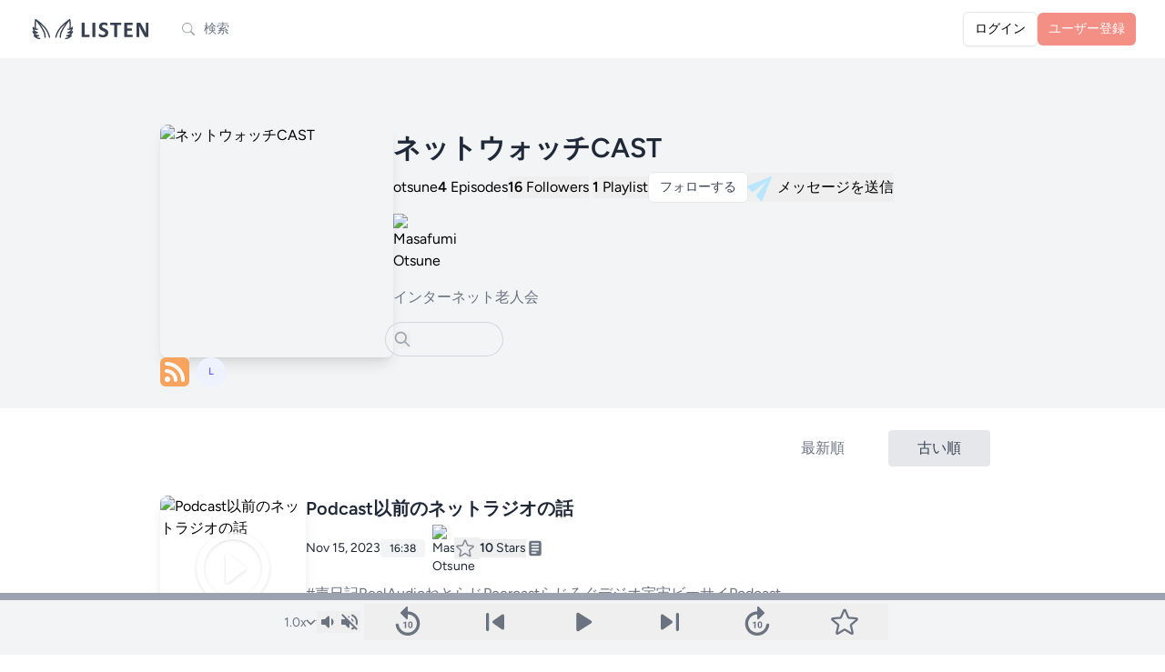

--- FILE ---
content_type: text/html; charset=UTF-8
request_url: https://listen.style/p/otsune?sort=oldest
body_size: 28651
content:
<!DOCTYPE html>
<html lang="ja">
    <head prefix="og:http://ogp.me/ns#">
        <meta charset="utf-8">
        <meta name="viewport" content="width=device-width, initial-scale=1.0, maximum-scale=1.0">
        <meta name="csrf-token" content="gbc8dAJVbxLy12k6uVTK2NtBTi289QNZmhzSlrpb">
        <link rel="icon" href="https://listen.style/images/LISTEN_logo_s.svg" type="image/svg+xml" />
                <link rel="apple-touch-icon" href="https://image.listen.style/p/01hf98qbh0w0np9fmpznz7z66m/images/HK3wJSB2FFP8xMjgH2heIhjfyIqmhzwnHPbyWyUB.png" />
        
                <title>ネットウォッチCAST - LISTEN</title>
        
                <meta property="og:title" content="ネットウォッチCAST">        <meta property="og:description" content="インターネット老人会">        <meta property="og:url" content="https://listen.style/p/otsune">        <meta property="og:image" content="https://image.listen.style/img/VjP5zWVrmR41VcEAJt2rfzDQQTaxMIrptBUhWFxygvc/resize:fill:1200:1200/aHR0cHM6Ly9pbWFnZS5saXN0ZW4uc3R5bGUvcC8wMWhmOThxYmgwdzBucDlmbXB6bno3ejY2bS9pbWFnZXMvSEszd0pTQjJGRlA4eE1qZ0gyaGVJaGpmeUlxbWh6d25IUGJ5V3lVQi5wbmc.jpg">        <meta property="og:type" content="blog">        <meta property="og:site_name" content="LISTEN">
                <meta name="twitter:card" content="summary_large_image">
                        
        <!-- Fonts -->
        <link rel="preconnect" href="https://fonts.bunny.net">
        <link href="https://fonts.bunny.net/css?family=figtree:400,500,600&display=swap" rel="stylesheet" />

        <!-- Scripts -->
        <link rel="preload" as="style" href="https://listen.style/build/assets/app-3f5c7576.css" /><link rel="modulepreload" href="https://listen.style/build/assets/app-1fb8ee6d.js" /><link rel="modulepreload" href="https://listen.style/build/assets/_commonjsHelpers-de833af9.js" /><link rel="modulepreload" href="https://listen.style/build/assets/player-3d737516.js" /><link rel="stylesheet" href="https://listen.style/build/assets/app-3f5c7576.css" data-navigate-track="reload" /><script type="module" src="https://listen.style/build/assets/app-1fb8ee6d.js" data-navigate-track="reload"></script>
        <script>
            (function() {
                const mode = 'auto';
                if (mode === 'dark') {
                    document.documentElement.classList.add('dark');
                } else if (mode === 'light') {
                    document.documentElement.classList.remove('dark');
                } else { // 'auto'
                    const prefersDark = window.matchMedia('(prefers-color-scheme: dark)').matches;
                    if (prefersDark) {
                        document.documentElement.classList.add('dark');
                    }
                }
            })();
        </script>

        <!-- Styles -->
        <!-- Livewire Styles --><style >[wire\:loading][wire\:loading], [wire\:loading\.delay][wire\:loading\.delay], [wire\:loading\.inline-block][wire\:loading\.inline-block], [wire\:loading\.inline][wire\:loading\.inline], [wire\:loading\.block][wire\:loading\.block], [wire\:loading\.flex][wire\:loading\.flex], [wire\:loading\.table][wire\:loading\.table], [wire\:loading\.grid][wire\:loading\.grid], [wire\:loading\.inline-flex][wire\:loading\.inline-flex] {display: none;}[wire\:loading\.delay\.none][wire\:loading\.delay\.none], [wire\:loading\.delay\.shortest][wire\:loading\.delay\.shortest], [wire\:loading\.delay\.shorter][wire\:loading\.delay\.shorter], [wire\:loading\.delay\.short][wire\:loading\.delay\.short], [wire\:loading\.delay\.default][wire\:loading\.delay\.default], [wire\:loading\.delay\.long][wire\:loading\.delay\.long], [wire\:loading\.delay\.longer][wire\:loading\.delay\.longer], [wire\:loading\.delay\.longest][wire\:loading\.delay\.longest] {display: none;}[wire\:offline][wire\:offline] {display: none;}[wire\:dirty]:not(textarea):not(input):not(select) {display: none;}:root {--livewire-progress-bar-color: #2299dd;}[x-cloak] {display: none !important;}[wire\:cloak] {display: none !important;}</style>
        <style>
        .star-image {
            mask-image: url(https://listen.style/images/star_image.svg);
            -webkit-mask-image: url(https://listen.style/images/star_image.svg);
        }
        </style>
        <!-- Web Application Manifest -->
<link rel="manifest" href="https://listen.style/manifest.json">
<!-- Chrome for Android theme color -->
<meta name="theme-color" content="#000000">

<!-- Add to homescreen for Chrome on Android -->
<meta name="mobile-web-app-capable" content="yes">
<meta name="application-name" content="LISTEN">
<link rel="icon" sizes="512x512" href="/images/icons/icon-512x512.png">

<!-- Add to homescreen for Safari on iOS -->
<meta name="apple-mobile-web-app-capable" content="yes">
<meta name="apple-mobile-web-app-status-bar-style" content="black">
<meta name="apple-mobile-web-app-title" content="LISTEN">
<link rel="apple-touch-icon" href="/images/icons/icon-512x512.png">


<link href="/images/icons/splash-640x1136.png" media="(device-width: 320px) and (device-height: 568px) and (-webkit-device-pixel-ratio: 2)" rel="apple-touch-startup-image" />
<link href="/images/icons/splash-750x1334.png" media="(device-width: 375px) and (device-height: 667px) and (-webkit-device-pixel-ratio: 2)" rel="apple-touch-startup-image" />
<link href="/images/icons/splash-1242x2208.png" media="(device-width: 621px) and (device-height: 1104px) and (-webkit-device-pixel-ratio: 3)" rel="apple-touch-startup-image" />
<link href="/images/icons/splash-1125x2436.png" media="(device-width: 375px) and (device-height: 812px) and (-webkit-device-pixel-ratio: 3)" rel="apple-touch-startup-image" />
<link href="/images/icons/splash-828x1792.png" media="(device-width: 414px) and (device-height: 896px) and (-webkit-device-pixel-ratio: 2)" rel="apple-touch-startup-image" />
<link href="/images/icons/splash-1242x2688.png" media="(device-width: 414px) and (device-height: 896px) and (-webkit-device-pixel-ratio: 3)" rel="apple-touch-startup-image" />
<link href="/images/icons/splash-1536x2048.png" media="(device-width: 768px) and (device-height: 1024px) and (-webkit-device-pixel-ratio: 2)" rel="apple-touch-startup-image" />
<link href="/images/icons/splash-1668x2224.png" media="(device-width: 834px) and (device-height: 1112px) and (-webkit-device-pixel-ratio: 2)" rel="apple-touch-startup-image" />
<link href="/images/icons/splash-1668x2388.png" media="(device-width: 834px) and (device-height: 1194px) and (-webkit-device-pixel-ratio: 2)" rel="apple-touch-startup-image" />
<link href="/images/icons/splash-2048x2732.png" media="(device-width: 1024px) and (device-height: 1366px) and (-webkit-device-pixel-ratio: 2)" rel="apple-touch-startup-image" />

<!-- Tile for Win8 -->
<meta name="msapplication-TileColor" content="#ffffff">
<meta name="msapplication-TileImage" content="/images/icons/icon-512x512.png">

<script type="text/javascript">
    // Initialize the service worker
    if ('serviceWorker' in navigator) {
        navigator.serviceWorker.register('/serviceworker.js', {
            scope: '.'
        }).then(function (registration) {
            // Registration was successful
            // console.log('Laravel PWA: ServiceWorker registration successful with scope: ', registration.scope);
        }, function (err) {
            // registration failed :(
            console.log('Laravel PWA: ServiceWorker registration failed: ', err);
        });
    }
</script>
                        <!-- Google tag (gtag.js) -->
        <script async src="https://www.googletagmanager.com/gtag/js?id=G-55SCCFY0JX"></script>
        <script>
        window.dataLayer = window.dataLayer || [];
        function gtag(){dataLayer.push(arguments);}
        gtag('js', new Date());
        gtag('config', 'G-55SCCFY0JX');
                </script>
                    </head>
    <body class="font-sans antialiased touch-manipulation dark:bg-black dark:text-neutral-100">
        <div x-data="{&quot;show&quot;:true,&quot;style&quot;:&quot;success&quot;,&quot;message&quot;:null}"
            :class="{ 'bg-indigo-500': style == 'success', 'bg-red-700': style == 'danger', 'bg-gray-500': style != 'success' && style != 'danger' }"
            style="display: none;"
            x-show="show && message"
            x-init="
                document.addEventListener('banner-message', event => {
                    style = event.detail.style;
                    message = event.detail.message;
                    show = true;
                });
            ">
    <div class="max-w-screen-xl mx-auto py-2 px-3 sm:px-6 lg:px-8">
        <div class="flex items-center justify-between flex-wrap">
            <div class="w-0 flex-1 flex items-center min-w-0">
                <span class="flex p-2 rounded-lg" :class="{ 'bg-indigo-600': style == 'success', 'bg-red-600': style == 'danger' }">
                    <svg x-show="style == 'success'" class="h-5 w-5 text-white dark:text-black" xmlns="http://www.w3.org/2000/svg" fill="none" viewBox="0 0 24 24" stroke-width="1.5" stroke="currentColor">
                        <path stroke-linecap="round" stroke-linejoin="round" d="M9 12.75L11.25 15 15 9.75M21 12a9 9 0 11-18 0 9 9 0 0118 0z" />
                    </svg>
                    <svg x-show="style == 'danger'" class="h-5 w-5 text-white dark:text-black" xmlns="http://www.w3.org/2000/svg" fill="none" viewBox="0 0 24 24" stroke-width="1.5" stroke="currentColor">
                        <path stroke-linecap="round" stroke-linejoin="round" d="M12 9v3.75m9-.75a9 9 0 11-18 0 9 9 0 0118 0zm-9 3.75h.008v.008H12v-.008z" />
                    </svg>
                    <svg x-show="style != 'success' && style != 'danger'" class="h-5 w-5 text-white dark:text-black" xmlns="http://www.w3.org/2000/svg" fill="none" viewBox="0 0 24 24" stroke-width="1.5" stroke="currentColor">
                        <path stroke-linecap="round" stroke-linejoin="round" d="M11.25 11.25l.041-.02a.75.75 0 011.063.852l-.708 2.836a.75.75 0 001.063.853l.041-.021M21 12a9 9 0 11-18 0 9 9 0 0118 0zm-9-3.75h.008v.008H12V8.25z" />
                    </svg>
                </span>

                <p class="ml-3 font-medium text-sm text-white truncate dark:text-black" x-text="message"></p>
            </div>

            <div class="shrink-0 sm:ml-3">
                <button
                    type="button"
                    class="-mr-1 flex p-2 rounded-md focus:outline-none sm:-mr-2 transition"
                    :class="{ 'hover:bg-indigo-600 focus:bg-indigo-600': style == 'success', 'hover:bg-red-600 focus:bg-red-600': style == 'danger' }"
                    aria-label="Dismiss"
                    x-on:click="show = false">
                    <svg class="h-5 w-5 text-white dark:text-black" xmlns="http://www.w3.org/2000/svg" fill="none" viewBox="0 0 24 24" stroke-width="1.5" stroke="currentColor">
                        <path stroke-linecap="round" stroke-linejoin="round" d="M6 18L18 6M6 6l12 12" />
                    </svg>
                </button>
            </div>
        </div>
    </div>
</div>

        <div class="min-h-screen bg-gray-100 dark:bg-neutral-900">
                            <nav wire:snapshot="{&quot;data&quot;:[],&quot;memo&quot;:{&quot;id&quot;:&quot;KtlzJ9z1gDA2I1s2ckwF&quot;,&quot;name&quot;:&quot;navigation-menu&quot;,&quot;path&quot;:&quot;p\/otsune&quot;,&quot;method&quot;:&quot;GET&quot;,&quot;children&quot;:{&quot;lw-2621031058-0&quot;:[&quot;div&quot;,&quot;EYly1aE7CmWFnbnl661W&quot;]},&quot;scripts&quot;:[],&quot;assets&quot;:[],&quot;errors&quot;:[],&quot;locale&quot;:&quot;ja&quot;},&quot;checksum&quot;:&quot;016bbc79d4172efb5f76d3e907a11236a21d66416604fac24ff50f389b3d533f&quot;}" wire:effects="{&quot;listeners&quot;:[&quot;refresh-navigation-menu&quot;]}" wire:id="KtlzJ9z1gDA2I1s2ckwF" x-data="{ open: false }" class="bg-white border-b border-gray-100 dark:border-neutral-900 dark:bg-black dark:text-white dark:text-black">
    <!-- Primary Navigation Menu -->
    <div class="max-w-7xl mx-auto px-4 sm:px-6 lg:px-8">
        <div class="flex justify-between h-16">
            <div class="flex flex-1 min-w-0">
                <!-- Logo -->
                <div class="shrink-0 flex items-center">
                    <a href="https://listen.style">
                        <svg version="1.1" id="LISTEN_logo_h" xmlns="http://www.w3.org/2000/svg" xmlns:xlink="http://www.w3.org/1999/xlink" x="0px"
	 y="0px" viewBox="0 0 494 102" style="enable-background:new 0 0 494 102;" xml:space="preserve" class="block h-6 sm:h-7 w-auto fill-current text-gray-700 dark:text-gray-200">
<g>
	<path d="M241.13,78.18c0,0.89-0.04,1.65-0.11,2.26c-0.07,0.61-0.19,1.12-0.33,1.52c-0.15,0.4-0.33,0.69-0.56,0.87
		c-0.22,0.18-0.48,0.27-0.78,0.27h-26.49c-0.98,0-1.81-0.29-2.48-0.87s-1-1.53-1-2.84V26.9c0-0.3,0.1-0.57,0.29-0.8
		c0.19-0.24,0.51-0.43,0.96-0.58c0.45-0.15,1.05-0.27,1.81-0.36s1.7-0.13,2.84-0.13c1.16,0,2.11,0.04,2.86,0.13
		c0.74,0.09,1.34,0.21,1.79,0.36s0.77,0.34,0.96,0.58s0.29,0.51,0.29,0.8v46.51h18.18c0.3,0,0.56,0.08,0.78,0.25
		c0.22,0.16,0.41,0.43,0.56,0.8s0.26,0.86,0.33,1.47C241.1,76.54,241.13,77.29,241.13,78.18z"/>
	<path d="M264.43,81.49c0,0.3-0.1,0.57-0.29,0.8c-0.19,0.24-0.51,0.43-0.96,0.58c-0.45,0.15-1.04,0.27-1.79,0.36
		c-0.74,0.09-1.7,0.14-2.86,0.14c-1.13,0-2.08-0.05-2.84-0.14c-0.76-0.09-1.36-0.21-1.81-0.36s-0.77-0.34-0.96-0.58
		s-0.29-0.51-0.29-0.8V26.9c0-0.3,0.1-0.57,0.29-0.8c0.19-0.24,0.52-0.43,0.98-0.58c0.46-0.15,1.06-0.27,1.81-0.36
		c0.74-0.09,1.68-0.13,2.81-0.13c1.16,0,2.11,0.04,2.86,0.13c0.74,0.09,1.34,0.21,1.79,0.36s0.77,0.34,0.96,0.58s0.29,0.51,0.29,0.8
		L264.43,81.49L264.43,81.49z"/>
	<path d="M315.86,65.76c0,3.04-0.57,5.7-1.7,8c-1.13,2.29-2.67,4.21-4.6,5.74c-1.94,1.53-4.2,2.69-6.79,3.46
		c-2.59,0.78-5.36,1.16-8.31,1.16c-2,0-3.85-0.16-5.56-0.49s-3.22-0.72-4.54-1.18c-1.31-0.46-2.41-0.95-3.28-1.45
		c-0.88-0.5-1.51-0.95-1.9-1.34c-0.39-0.39-0.66-0.95-0.83-1.67c-0.16-0.73-0.25-1.78-0.25-3.15c0-0.92,0.03-1.7,0.09-2.32
		c0.06-0.63,0.16-1.13,0.29-1.52c0.14-0.39,0.31-0.66,0.54-0.82c0.22-0.16,0.48-0.25,0.78-0.25c0.42,0,1,0.25,1.77,0.74
		c0.76,0.49,1.73,1.03,2.93,1.63c1.19,0.6,2.61,1.14,4.27,1.63c1.65,0.49,3.57,0.74,5.74,0.74c1.43,0,2.71-0.17,3.84-0.51
		s2.09-0.83,2.88-1.45c0.79-0.63,1.39-1.4,1.81-2.32c0.42-0.92,0.63-1.95,0.63-3.08c0-1.31-0.36-2.44-1.07-3.37
		c-0.71-0.94-1.65-1.77-2.79-2.5c-1.15-0.73-2.45-1.42-3.91-2.06c-1.46-0.64-2.96-1.32-4.51-2.03c-1.55-0.71-3.05-1.53-4.51-2.43
		c-1.46-0.91-2.76-2-3.91-3.26c-1.15-1.27-2.08-2.76-2.79-4.49c-0.71-1.73-1.07-3.8-1.07-6.21c0-2.77,0.51-5.21,1.54-7.3
		c1.03-2.1,2.41-3.84,4.16-5.23c1.74-1.38,3.8-2.42,6.17-3.1c2.37-0.69,4.88-1.03,7.53-1.03c1.37,0,2.74,0.11,4.11,0.31
		c1.37,0.21,2.65,0.49,3.84,0.85c1.19,0.36,2.25,0.76,3.17,1.21c0.92,0.45,1.53,0.82,1.83,1.12s0.5,0.55,0.6,0.76
		c0.1,0.21,0.19,0.48,0.27,0.83c0.07,0.34,0.13,0.77,0.16,1.29c0.03,0.52,0.04,1.17,0.04,1.94c0,0.86-0.02,1.59-0.07,2.19
		c-0.04,0.6-0.12,1.09-0.22,1.47c-0.1,0.39-0.25,0.67-0.45,0.85c-0.19,0.18-0.46,0.27-0.78,0.27c-0.33,0-0.85-0.21-1.56-0.63
		s-1.59-0.87-2.64-1.36c-1.04-0.49-2.25-0.94-3.62-1.34s-2.87-0.6-4.51-0.6c-1.28,0-2.4,0.16-3.35,0.47s-1.75,0.74-2.39,1.29
		c-0.64,0.55-1.12,1.21-1.43,1.99s-0.47,1.59-0.47,2.46c0,1.28,0.35,2.39,1.05,3.33c0.7,0.94,1.64,1.77,2.82,2.5s2.51,1.42,4,2.06
		c1.49,0.64,3.01,1.32,4.56,2.03s3.07,1.53,4.56,2.44s2.81,1.99,3.98,3.26c1.16,1.27,2.1,2.75,2.81,4.47
		C315.51,61.42,315.86,63.44,315.86,65.76z"/>
	<path d="M367.89,30.11c0,0.86-0.04,1.6-0.11,2.21c-0.07,0.61-0.19,1.1-0.33,1.48c-0.15,0.37-0.33,0.65-0.56,0.82
		c-0.22,0.18-0.47,0.27-0.74,0.27h-14.47v46.6c0,0.3-0.1,0.57-0.29,0.8c-0.2,0.24-0.52,0.43-0.96,0.58
		c-0.45,0.15-1.05,0.27-1.81,0.36s-1.71,0.14-2.84,0.14s-2.08-0.05-2.84-0.14c-0.76-0.09-1.36-0.21-1.81-0.36s-0.77-0.34-0.96-0.58
		s-0.29-0.51-0.29-0.8v-46.6H325.4c-0.3,0-0.55-0.09-0.76-0.27c-0.21-0.18-0.39-0.45-0.54-0.82s-0.26-0.86-0.33-1.48
		c-0.07-0.61-0.11-1.35-0.11-2.21c0-0.89,0.04-1.65,0.11-2.28c0.07-0.63,0.18-1.12,0.33-1.5c0.15-0.37,0.33-0.64,0.54-0.8
		c0.21-0.16,0.46-0.25,0.76-0.25h40.74c0.27,0,0.52,0.08,0.74,0.25c0.22,0.16,0.41,0.43,0.56,0.8s0.26,0.87,0.33,1.5
		S367.89,29.22,367.89,30.11z"/>
	<path d="M413.56,78.49c0,0.86-0.04,1.59-0.11,2.17c-0.07,0.58-0.18,1.05-0.33,1.41c-0.15,0.36-0.33,0.62-0.56,0.78
		c-0.22,0.16-0.47,0.25-0.74,0.25h-29.04c-0.98,0-1.81-0.29-2.48-0.87s-1-1.53-1-2.84V29c0-1.31,0.33-2.25,1-2.84
		c0.67-0.58,1.5-0.87,2.48-0.87h28.86c0.27,0,0.5,0.07,0.71,0.22s0.39,0.41,0.54,0.78s0.26,0.85,0.33,1.43
		c0.07,0.58,0.11,1.32,0.11,2.21c0,0.83-0.04,1.54-0.11,2.12c-0.07,0.58-0.19,1.05-0.33,1.41c-0.15,0.36-0.33,0.62-0.54,0.78
		c-0.21,0.16-0.45,0.25-0.71,0.25H391v14.12h17.47c0.27,0,0.51,0.08,0.74,0.25c0.22,0.16,0.41,0.42,0.56,0.76s0.26,0.8,0.33,1.38
		c0.07,0.58,0.11,1.29,0.11,2.12c0,0.86-0.04,1.58-0.11,2.14c-0.07,0.57-0.19,1.02-0.33,1.36c-0.15,0.34-0.34,0.59-0.56,0.74
		s-0.47,0.22-0.74,0.22H391v16.31h20.82c0.27,0,0.51,0.08,0.74,0.25c0.22,0.16,0.41,0.42,0.56,0.78s0.26,0.83,0.33,1.41
		C413.52,76.91,413.56,77.63,413.56,78.49z"/>
	<path d="M476.17,78.99c0,0.69-0.12,1.29-0.36,1.83s-0.56,0.98-0.96,1.34s-0.88,0.62-1.43,0.78s-1.11,0.25-1.67,0.25h-5
		c-1.04,0-1.94-0.1-2.7-0.31s-1.46-0.59-2.1-1.14c-0.64-0.55-1.26-1.29-1.85-2.23c-0.6-0.94-1.27-2.15-2.01-3.64L443.7,48.84
		c-0.84-1.61-1.68-3.34-2.55-5.2c-0.86-1.86-1.64-3.67-2.32-5.43h-0.09c0.12,2.14,0.21,4.28,0.27,6.41s0.09,4.33,0.09,6.59v30.24
		c0,0.3-0.08,0.57-0.25,0.8c-0.16,0.24-0.45,0.44-0.85,0.6s-0.95,0.29-1.63,0.38c-0.69,0.09-1.56,0.14-2.64,0.14
		c-1.04,0-1.91-0.05-2.59-0.14c-0.69-0.09-1.22-0.22-1.61-0.38c-0.39-0.16-0.65-0.37-0.8-0.6c-0.15-0.24-0.22-0.5-0.22-0.8V29.49
		c0-1.4,0.41-2.45,1.23-3.15s1.82-1.05,3.02-1.05h6.3c1.13,0,2.08,0.1,2.86,0.29c0.77,0.19,1.47,0.51,2.08,0.96
		c0.61,0.45,1.18,1.06,1.72,1.85s1.09,1.76,1.65,2.93l11.26,21.13c0.65,1.28,1.3,2.54,1.94,3.78c0.64,1.23,1.26,2.47,1.85,3.71
		s1.18,2.45,1.74,3.64c0.57,1.19,1.12,2.38,1.65,3.57h0.05c-0.09-2.08-0.16-4.26-0.2-6.52c-0.05-2.26-0.07-4.42-0.07-6.48V27.03
		c0-0.3,0.09-0.57,0.27-0.8c0.18-0.24,0.48-0.45,0.89-0.63c0.42-0.18,0.97-0.31,1.65-0.38c0.69-0.07,1.56-0.11,2.64-0.11
		c1.01,0,1.86,0.04,2.55,0.11c0.69,0.07,1.21,0.2,1.59,0.38c0.37,0.18,0.63,0.39,0.78,0.63s0.22,0.51,0.22,0.8v51.96H476.17z"/>
</g>
<g>
	<path d="M69.07,49.33c-12.49-18.12-40.22-37.6-41.39-38.42c-0.05-0.04-0.11-0.06-0.17-0.09c-0.05-0.03-0.11-0.06-0.16-0.09
		c-0.16-0.08-0.32-0.14-0.49-0.18c-0.03-0.01-0.05-0.02-0.08-0.03c-0.2-0.04-0.4-0.06-0.6-0.06c-0.05,0-0.1,0.01-0.16,0.01
		c-0.16,0.01-0.32,0.04-0.47,0.08c-0.03,0.01-0.07,0.01-0.1,0.02c-0.02,0.01-0.04,0.02-0.06,0.03c-0.19,0.07-0.38,0.15-0.56,0.26
		c-0.02,0.01-0.04,0.03-0.05,0.04c-0.15,0.1-0.28,0.22-0.41,0.35c-0.04,0.05-0.08,0.1-0.13,0.15c-0.04,0.05-0.09,0.09-0.13,0.15
		c-0.05,0.07-0.08,0.14-0.12,0.22c-0.03,0.05-0.06,0.1-0.09,0.16c-0.09,0.19-0.16,0.38-0.2,0.58c0,0,0,0.01,0,0.01
		c-0.14,0.72-3.39,17.35-1.5,34.27c-2.53-2.01-4.43-4.28-4.45-4.31c-0.73-0.89-1.96-1.18-3.01-0.71c-1.05,0.47-1.66,1.57-1.5,2.71
		c0.16,1.06,1.64,10.48,5.82,15.29c0.86,0.99,1.89,1.89,2.99,2.71c-3.17-1.32-4.84-3.12-4.85-3.12c-0.83-0.94-2.22-1.13-3.28-0.47
		c-1.06,0.67-1.48,2.01-0.99,3.16c0.17,0.41,3.94,9.17,10.81,13.53c-1.1-0.36-2.05-0.71-2.61-0.94c-1.08-0.44-2.32-0.1-3.02,0.84
		s-0.67,2.23,0.06,3.13c0.27,0.33,6.62,8.1,15.46,10.99c5.27,1.71,8.09,1.82,8.67,1.82c0.04,0,0.07,0,0.09,0
		c1.4-0.03,2.5-1.19,2.48-2.59c-0.02-1.4-1.17-2.53-2.57-2.53c0,0,0,0,0,0c-0.02,0-2.33-0.02-7.09-1.56
		c-2.03-0.66-3.92-1.66-5.61-2.76c0.29,0.01,0.58,0,0.85-0.01c4.94-0.27,8.31-1.87,8.45-1.94c1.06-0.51,1.62-1.68,1.37-2.84
		c-0.24-1.15-1.26-1.99-2.44-2.03c-0.03,0-3.05-0.13-9.75-3.04c-1.99-0.87-3.75-2.35-5.23-3.98c5.48,1.35,10.64-0.5,10.87-0.58
		c1.02-0.37,1.69-1.35,1.68-2.44s-0.72-2.05-1.75-2.39c-0.07-0.02-7.44-2.52-10.74-6.31c-0.98-1.13-1.81-2.79-2.49-4.55
		c0.39,0.27,0.8,0.54,1.21,0.79c4.74,2.88,11.14,1.33,11.86,1.14c1.36-0.36,2.18-1.75,1.83-3.12c-0.35-1.37-1.75-2.19-3.11-1.84
		c-0.87,0.22-2.86,0.54-4.82,0.35c0.12-0.36,0.17-0.75,0.12-1.15c-1.53-11.29-0.45-23,0.42-29.47c5.61,6.29,17.11,20.51,27.98,42.14
		c5.26,10.47,5.35,22.9,5.35,23.03c0,1.41,1.15,2.55,2.56,2.55c0,0,0,0,0,0c1.41,0,2.56-1.15,2.56-2.56
		c0-0.56-0.08-13.74-5.89-25.32c-5.93-11.8-11.99-21.39-17.24-28.78c7.8,6.7,16.29,14.88,21.62,22.61
		c11.77,17.08,13.82,31.18,13.86,31.45c0.17,1.29,1.27,2.23,2.53,2.23c0.11,0,0.22-0.01,0.34-0.02c1.4-0.18,2.39-1.47,2.2-2.87
		C83.71,82.39,81.64,67.58,69.07,49.33z"/>
	<path d="M175.19,62.02c0.49-1.15,0.07-2.47-0.98-3.14c-1.05-0.67-2.44-0.48-3.28,0.43c-0.02,0.02-1.69,1.82-4.86,3.14
		c1.1-0.81,2.14-1.72,2.99-2.71c4.18-4.81,5.67-14.23,5.82-15.29c0.17-1.14-0.44-2.24-1.49-2.71c-1.05-0.47-2.28-0.18-3.01,0.71
		c-0.02,0.03-1.9,2.28-4.42,4.28c1.88-16.91-1.36-33.5-1.51-34.23c-0.02-0.08-0.05-0.15-0.08-0.22c-0.03-0.11-0.06-0.22-0.11-0.33
		c-0.04-0.1-0.1-0.19-0.16-0.28c-0.03-0.05-0.05-0.09-0.08-0.14c-0.02-0.04-0.06-0.06-0.08-0.1c-0.06-0.08-0.13-0.16-0.2-0.23
		c-0.09-0.09-0.18-0.16-0.27-0.23c-0.06-0.05-0.11-0.1-0.18-0.14c-0.16-0.1-0.34-0.18-0.51-0.24c-0.02-0.01-0.05-0.03-0.07-0.03
		c-0.04-0.01-0.09-0.01-0.13-0.02c-0.14-0.04-0.29-0.06-0.44-0.08c-0.06,0-0.11-0.01-0.17-0.01c-0.2,0-0.41,0.01-0.61,0.06
		c0,0-0.01,0-0.01,0c-0.2,0.05-0.39,0.12-0.57,0.22c-0.04,0.02-0.07,0.04-0.1,0.06c-0.07,0.04-0.14,0.07-0.21,0.12
		c-1.17,0.82-28.89,20.29-41.39,38.42c-12.58,18.25-14.64,33.07-14.72,33.69c-0.18,1.4,0.8,2.68,2.2,2.87
		c0.11,0.02,0.23,0.02,0.34,0.02c1.26,0,2.36-0.93,2.53-2.22c0.02-0.14,2.04-14.3,13.86-31.45c5.34-7.74,13.84-15.92,21.64-22.63
		c-5.26,7.39-11.32,16.99-17.25,28.79c-5.81,11.58-5.89,24.76-5.89,25.32c0,1.41,1.14,2.56,2.56,2.56c0,0,0,0,0,0
		c1.41,0,2.56-1.14,2.56-2.56c0-0.12,0.07-12.52,5.35-23.02c10.87-21.63,22.37-35.85,27.98-42.14c0.87,6.46,1.95,18.18,0.42,29.47
		c-0.05,0.39-0.01,0.77,0.11,1.12c-1.97,0.19-3.96-0.12-4.84-0.35c-1.36-0.35-2.76,0.46-3.12,1.83c-0.36,1.37,0.46,2.77,1.83,3.12
		c0.72,0.19,7.12,1.74,11.86-1.14c0.41-0.25,0.82-0.51,1.21-0.79c-0.68,1.77-1.51,3.42-2.49,4.55c-3.3,3.79-10.67,6.29-10.74,6.31
		c-1.03,0.34-1.73,1.3-1.75,2.39c-0.02,1.09,0.66,2.07,1.68,2.44c0.23,0.08,5.4,1.94,10.87,0.58c-1.48,1.63-3.23,3.11-5.23,3.98
		c-6.7,2.91-9.72,3.04-9.71,3.04c-1.19,0-2.23,0.83-2.5,1.99c-0.27,1.17,0.31,2.36,1.39,2.88c0.14,0.07,3.51,1.66,8.45,1.94
		c0.28,0.02,0.56,0.02,0.85,0.01c-1.68,1.1-3.58,2.1-5.61,2.76c-4.75,1.55-7.06,1.56-7.06,1.56c-1.44,0.01-2.59,1.08-2.62,2.5
		c-0.03,1.41,1.08,2.58,2.5,2.62c0.02,0,0.05,0,0.09,0c0.59,0,3.41-0.1,8.67-1.82c8.84-2.88,15.19-10.66,15.46-10.99
		c0.73-0.91,0.76-2.2,0.06-3.14c-0.7-0.94-1.94-1.28-3.02-0.84c-0.56,0.23-1.51,0.59-2.61,0.94
		C171.24,71.19,175.01,62.43,175.19,62.02z"/>
</g>
</svg>
                    </a>
                </div>

                <!-- Navigation Links -->
                                                <div wire:snapshot="{&quot;data&quot;:{&quot;searchTerm&quot;:null,&quot;isSearchPage&quot;:false,&quot;searchSubmitted&quot;:false,&quot;focused&quot;:false},&quot;memo&quot;:{&quot;id&quot;:&quot;EYly1aE7CmWFnbnl661W&quot;,&quot;name&quot;:&quot;search-form&quot;,&quot;path&quot;:&quot;p\/otsune&quot;,&quot;method&quot;:&quot;GET&quot;,&quot;children&quot;:[],&quot;scripts&quot;:[],&quot;assets&quot;:[],&quot;errors&quot;:[],&quot;locale&quot;:&quot;ja&quot;},&quot;checksum&quot;:&quot;1392b48666587a836cf1ff768ac362415faae81d012f4a9f76725cd24934564c&quot;}" wire:effects="[]" wire:id="EYly1aE7CmWFnbnl661W" class="flex items-center" :class="{'sm:ml-4': !focused}" x-data="{
    focused: window.Livewire.find('EYly1aE7CmWFnbnl661W').entangle('focused').live,
    searchSubmitted: window.Livewire.find('EYly1aE7CmWFnbnl661W').entangle('searchSubmitted').live,
    searchTerm: null,
    semanticSearch: false,
    toggleFocus: function(event) {
        if (!$refs.searchForm.contains(event.target) && ((this.searchTerm == '') || !$refs.searchResults || !$refs.searchResults.contains(event.target))) {
            this.focused = false;
        }
    },
    isSmallScreen: function() {
        return (window.innerWidth < 640);
    }
}" @click.window="toggleFocus($event)">
    <div class="px-2 sm:px-0" :class="{'justify-center flex items-center fixed top-0 left-0 right-0 z-50 w-full h-16 overflow-x-hidden bg-white dark:bg-black lg:bg-transparent lg:dark:bg-transparent': focused }" x-ref="searchForm">
        <div class="w-full max-w-xl flex items-center gap-2 pointer-events-auto">
            <div class="w-full relative">
                <label for="search-form-input" class="sr-only">検索</label>
                <input id="search-form-input" type="text" wire:model.live.debounce.500ms="searchTerm"
                    x-model="searchTerm"
                    @focus="focused = true"
                    :placeholder="isSmallScreen() ? '' : '検索'"
                    :readonly="searchSubmitted"
                    @keydown.enter="
                        if ($event.keyCode !== 229) {
                            $el.readOnly = true;
                            $wire.redirectToSearch(searchTerm, semanticSearch);
                        }
                    " class="p-2 pl-10 block w-full border-gray-200 rounded-full text-sm focus:border-blue-500 focus:ring-blue-500 dark:bg-black dark:border-neutral-800 dark:text-gray-200" />
                <div class="absolute inset-y-0 left-0 flex items-center pl-4">
                    <svg class="h-3.5 w-3.5 text-gray-400 dark:text-gray-600" xmlns="http://www.w3.org/2000/svg" width="16" height="16" fill="currentColor" viewBox="0 0 16 16">
                    <path d="M11.742 10.344a6.5 6.5 0 1 0-1.397 1.398h-.001c.03.04.062.078.098.115l3.85 3.85a1 1 0 0 0 1.415-1.414l-3.85-3.85a1.007 1.007 0 0 0-.115-.1zM12 6.5a5.5 5.5 0 1 1-11 0 5.5 5.5 0 0 1 11 0z"/>
                    </svg>
                </div>
                            </div>
            <div class="flex items-center gap-1 shrink-0" x-show="focused" style="display: none;">
                <input class="rounded-sm border-gray-200 dark:bg-neutral-800 dark:border-neutral-700" type="checkbox" x-model="semanticSearch" id="semantic" x-ref="semantic">
                <label class="text-sm" for="semantic">意味検索</label>
            </div>
        </div>
    </div>

    </div>
                            </div>

                        <div class="flex items-center gap-3 mr-2 sm:mr-0">
                <a class="hidden sm:flex flex-1 md:flex-initial inline-flex justify-center items-center text-center border hover:border-gray-300 hover:dark:border-gray-700 shadow-sm font-medium text-sm rounded-md focus:outline-none focus:ring-2 focus:ring-gray-400 focus:dark:ring-gray-600 focus:ring-offset-2 focus:ring-offset-white focus:dark:ring-offset-black transition py-2 px-3 bg-white dark:bg-black" href="https://listen.style/login">
                    ログイン
                </a>
                <a class="flex-1 md:flex-initial inline-flex justify-center items-center text-center text-white bg-[#f48f85] hover:bg-[#ed8177] shadow-sm font-medium text-sm rounded-md focus:outline-none focus:ring-2 focus:ring-gray-400 focus:ring-offset-2 focus:ring-offset-white transition py-2 px-3 whitespace-nowrap dark:text-black" href="https://listen.style/register">
                    <span class="hidden sm:inline">ユーザー</span><span>登録</span>
                </a>
            </div>
            
            <!-- Hamburger -->
            <div class="-mr-2 flex items-center sm:hidden">
                                <button aria-label="プロフィールメニューを開く" @click="open = ! open" class="inline-flex items-center justify-center p-2 rounded-md text-gray-400 focus:outline-none focus:bg-gray-100 focus:dark:bg-neutral-900 focus:text-gray-500 transition duration-150 ease-in-out dark:text-gray-600">
                    <svg class="h-6 w-6" stroke="currentColor" fill="none" viewBox="0 0 24 24">
                        <path :class="{'hidden': open, 'inline-flex': ! open }" class="inline-flex" stroke-linecap="round" stroke-linejoin="round" stroke-width="2" d="M4 6h16M4 12h16M4 18h16" />
                        <path :class="{'hidden': ! open, 'inline-flex': open }" class="hidden" stroke-linecap="round" stroke-linejoin="round" stroke-width="2" d="M6 18L18 6M6 6l12 12" />
                    </svg>
                </button>
            </div>
        </div>
    </div>

    <!-- Responsive Navigation Menu -->
    <div :class="{'block': open, 'hidden': ! open}" class="hidden sm:hidden">
        <!--
        <div class="pt-2 pb-3 space-y-1">
            <a class="block w-full pl-3 pr-4 py-2 border-l-4 border-transparent text-left text-base font-medium text-gray-600 dark:text-gray-300 hover:text-gray-800 hover:bg-gray-50 hover:border-gray-300 focus:outline-none focus:text-gray-800 focus:bg-gray-50 focus:border-gray-300 transition duration-150 ease-in-out" href="https://listen.style/dashboard">
    ダッシュボード
</a>
        </div>
        -->

        <!-- Responsive Settings Options -->
        <div class="pt-4 pb-1 border-t border-gray-200 dark:border-gray-800">
            <div class="flex items-center px-4">
                <div class="shrink-0 mr-3">
                                        <svg class="w-10 h-10 rounded-full opacity-50" xmlns="http://www.w3.org/2000/svg" viewBox="0 0 24 24" fill="currentColor" aria-hidden="true">
  <path d="M12 22.01c5.523 0 10-4.477 10-10s-4.477-10-10-10-10 4.477-10 10 4.477 10 10 10z" opacity=".4"/>
  <path d="M12 6.94c-2.07 0-3.75 1.68-3.75 3.75 0 2.03 1.59 3.68 3.7 3.74h.18a3.743 3.743 0 003.62-3.74c0-2.07-1.68-3.75-3.75-3.75zM18.78 19.36A9.976 9.976 0 0112 22.01c-2.62 0-5-1.01-6.78-2.65.24-.91.89-1.74 1.84-2.38 2.73-1.82 7.17-1.82 9.88 0 .96.64 1.6 1.47 1.84 2.38z"/>
</svg>                                    </div>

                <div>
                                    </div>
            </div>

            <div class="mt-3 space-y-1">
                                <a class="block w-full pl-3 pr-4 py-2 border-l-4 border-transparent text-left text-base font-medium text-gray-600 dark:text-gray-300 hover:text-gray-800 hover:bg-gray-50 hover:border-gray-300 focus:outline-none focus:text-gray-800 focus:bg-gray-50 focus:border-gray-300 transition duration-150 ease-in-out" href="https://listen.style/login">
    ログイン
</a>
                <a class="block w-full pl-3 pr-4 py-2 border-l-4 border-transparent text-left text-base font-medium text-gray-600 dark:text-gray-300 hover:text-gray-800 hover:bg-gray-50 hover:border-gray-300 focus:outline-none focus:text-gray-800 focus:bg-gray-50 focus:border-gray-300 transition duration-150 ease-in-out" href="https://listen.style/register">
    ユーザー登録
</a>
                
            </div>
        </div>
    </div>
</nav>
            
            <!-- Page Heading -->
            
            <!-- Breadcrumbs -->
                                        
            <!-- Page Content -->
            <main>
                <div class="pt-6 sm:pt-8 md:pt-12 mb-[92px]" x-data="{
        showingNotification: false,
        message: '',
        openPlaylistForm: false,
        showNotification(message) {
            this.message = message;
            this.showingNotification = true;
            parent = this;
            setTimeout(function() {
                parent.showingNotification = false;
            }, 10000);
        }
    }" x-init="
        window.addEventListener('notify', event => {
            showNotification(event.detail.message);
        })
    ">
        <div class="pt-6 pb-4 max-w-5xl mx-auto px-6 sm:px-10 md:px-12">

            
            <div class="grid sm:grid-cols-1 lg:grid-cols-1 xl:grid-cols-1 gap-8 sm:gap-12 xl:gap-16">
                <div class="flex flex-col sm:flex-row items-start gap-4 md:gap-6 lg:gap-10">
                    <div class="flex flex-col gap-4 lg:gap-6">
                        <a href="https://listen.style/p/otsune" class="group w-full sm:w-32 md:w-40 lg:w-64 h-auto sm:h-32 md:h-40 lg:h-64 block self-start shrink-0 bg-gray-100 dark:bg-neutral-900 overflow-hidden rounded-lg shadow-lg">
                            <img src="https://image.listen.style/img/_3aHdjzINYC58AU4NGrKsF_RX94EiTEkIGZybTAem30/resize:fill:1200:1200/aHR0cHM6Ly9pbWFnZS5saXN0ZW4uc3R5bGUvcC8wMWhmOThxYmgwdzBucDlmbXB6bno3ejY2bS9pbWFnZXMvSEszd0pTQjJGRlA4eE1qZ0gyaGVJaGpmeUlxbWh6d25IUGJ5V3lVQi5wbmc.avif" alt="ネットウォッチCAST" class="w-full h-full object-cover object-center" />
                        </a>
                                                <div class="flex items-center flex-wrap">
                                                                                    <div class="relative inline-block" href="https://rss.listen.style/p/otsune/rss" target="_blank" x-data="{open: false, openMenu: false}" @mouseenter="open = true" @mouseleave="open = false">
                                <button class="mb-2 sm:mb-1 lg:mb-2" aria-label="RSSメニュー" @click="openMenu = ! openMenu">
                                    <svg class="w-8 sm:w-6 lg:w-8 h-8 sm:h-6 lg:h-8 rounded-md bg-white text-orange-400 opacity-80 hover:opacity-100 hover:scale-110 transition duration-200" xmlns="http://www.w3.org/2000/svg" width="16" height="16" fill="currentColor" class="bi bi-rss-fill" viewBox="0 0 16 16">
  <path d="M2 0a2 2 0 0 0-2 2v12a2 2 0 0 0 2 2h12a2 2 0 0 0 2-2V2a2 2 0 0 0-2-2zm1.5 2.5c5.523 0 10 4.477 10 10a1 1 0 1 1-2 0 8 8 0 0 0-8-8 1 1 0 0 1 0-2m0 4a6 6 0 0 1 6 6 1 1 0 1 1-2 0 4 4 0 0 0-4-4 1 1 0 0 1 0-2m.5 7a1.5 1.5 0 1 1 0-3 1.5 1.5 0 0 1 0 3"/>
</svg>                                </button>
                                <span
    class="whitespace-nowrap opacity-100 inline-block absolute z-10 py-1 px-2 bg-gray-900 dark:bg-neutral-100 text-xs font-medium text-white dark:text-black rounded-md shadow-sm -top-8 -left-2"
    role="tooltip" style="display:none" x-show="open">
    RSSを開く
    <svg class="absolute -z-10 w-6 h-4 text-gray-900 dark:text-neutral-100 transform translate-x-0 -translate-y-1.5 fill-current stroke-current" width="8" height="8">
        <rect x="12" y="-10" width="8" height="10" transform="rotate(45)" />
    </svg>
</span>
                                <div @click.outside="openMenu = false" x-show="openMenu" style="display: none;" class="z-10 bg-white dark:bg-black divide-y divide-gray-100 dark:divide-gray-900 rounded shadow w-56 absolute top-11 -left-2">
                                    <button class="text-sm text-gray-700 dark:text-gray-300 w-full flex items-center px-2 py-2 hover:bg-gray-100 hover:dark:bg-neutral-900" @click="navigator.clipboard.writeText('https://rss.listen.style/p/otsune/rss'); showNotification('コピーしました！');">
                                        <svg class="w-4 h-4 mr-1 opacity-70 shrink-0" xmlns="http://www.w3.org/2000/svg" enable-background="new 0 0 24 24" viewBox="0 0 24 24" fill="currentColor"><g><rect fill="none" height="24" width="24"/></g><g><path d="M15,20H5V7c0-0.55-0.45-1-1-1h0C3.45,6,3,6.45,3,7v13c0,1.1,0.9,2,2,2h10c0.55,0,1-0.45,1-1v0C16,20.45,15.55,20,15,20z M20,16V4c0-1.1-0.9-2-2-2H9C7.9,2,7,2.9,7,4v12c0,1.1,0.9,2,2,2h9C19.1,18,20,17.1,20,16z M18,16H9V4h9V16z"/></g></svg>RSSのURLをコピー
                                    </button>
                                                                                                        </div>
                            </div>
                                                                                    <span class="relative inline-block ml-2 sm:ml-1 lg:ml-2 mb-2 sm:mb-1 lg:mb-2" x-data="{ open: false }" @mouseenter="open = true" @mouseleave="open = false">
                                <span
                                    class="inline-flex w-8 sm:w-6 lg:w-8 h-8 sm:h-6 lg:h-8 items-center justify-center rounded-full text-[0.68rem] font-semibold leading-none uppercase tracking-[0.08em] cursor-default select-none focus-visible:outline-none focus-visible:ring-2 focus-visible:ring-offset-2 focus-visible:ring-offset-white dark:focus-visible:ring-offset-neutral-900 bg-indigo-50 text-indigo-500 dark:bg-indigo-500/15 dark:text-indigo-200 focus-visible:ring-indigo-300 dark:focus-visible:ring-indigo-500/60"
                                    tabindex="0"
                                    aria-label="LISTENから配信しています"
                                    @focus="open = true"
                                    @blur="open = false"
                                >
                                    L
                                </span>
                                <span
    class="whitespace-nowrap opacity-100 inline-block absolute z-10 py-1 px-2 bg-gray-900 dark:bg-neutral-100 text-xs font-medium text-white dark:text-black rounded-md shadow-sm -top-8 -left-2"
    role="tooltip" style="display:none" x-show="open">
    LISTENから配信しています
    <svg class="absolute -z-10 w-6 h-4 text-gray-900 dark:text-neutral-100 transform translate-x-0 -translate-y-1.5 fill-current stroke-current" width="8" height="8">
        <rect x="12" y="-10" width="8" height="10" transform="rotate(45)" />
    </svg>
</span>
                            </span>
                                                    </div>
                    </div>

                    <div class="flex flex-col gap-2 w-full relative">
                        <div class="py-2 mb-2 md:mb-2">
                            <h1 class="flex items-center gap-2 flex-wrap text-gray-800 dark:text-neutral-200 text-2xl sm:text-3xl font-bold text-left mb-2 mr-5 sm:mr-8">
                                <a href="https://listen.style/p/otsune">ネットウォッチCAST</a>
                                                                                            </h1>
                                                        <div class="flex items-center flex-wrap gap-2">
                                <span>otsune</span>
                                                                <span><span class="font-bold">4</span> Episodes</span>
                                                                                                <span wire:snapshot="{&quot;data&quot;:{&quot;podcast&quot;:[null,{&quot;class&quot;:&quot;App\\Models\\Podcast&quot;,&quot;key&quot;:&quot;01hf98qbh0w0np9fmpznz7z66m&quot;,&quot;s&quot;:&quot;mdl&quot;}],&quot;show_followers&quot;:false},&quot;memo&quot;:{&quot;id&quot;:&quot;H0CZeb5LTMesBHG8w38X&quot;,&quot;name&quot;:&quot;followers&quot;,&quot;path&quot;:&quot;p\/otsune&quot;,&quot;method&quot;:&quot;GET&quot;,&quot;children&quot;:[],&quot;scripts&quot;:[],&quot;assets&quot;:[],&quot;errors&quot;:[],&quot;locale&quot;:&quot;ja&quot;},&quot;checksum&quot;:&quot;f51da655f77e71bf3aaec16ade5a189e29812a6ede2c9d14d21e44ebe96422a7&quot;}" wire:effects="[]" wire:id="H0CZeb5LTMesBHG8w38X" class="relative" x-data="{open: false}">
    <button class="hover:underline decoration-1" @click="open = true; $wire.show();"><span class="font-bold">16</span> Followers</button>
    <div class="fixed inset-0 z-50" style="display: none;" x-show="open">
    <div class="fixed inset-0 transition-opacity" aria-hidden="true">
        <div class="absolute inset-0 bg-neutral-900 opacity-60"></div>
        <div class="justify-center flex fixed top-4 bottom-4 left-0 right-0 z-50 w-full overflow-x-hidden">
            <div class="relative w-full sm:max-w-lg rounded-lg bg-white dark:bg-black shadow rounded-lg border-gray-200 dark:border-neutral-800 h-fit max-h-full overflow-y-auto overscroll-y-contain relative"
                @click.outside="open = false">
                <div class="sticky top-0 bg-white dark:bg-black flex items-start justify-between p-4 border-b dark:border-neutral-800">
                                        <h3 class="text-xl font-semibold text-gray-900 dark:text-gray-100">
                        フォロワー数
                    </h3>
                                        <button type="button" class="text-gray-400 bg-transparent hover:bg-gray-200 dark:hover:bg-neutral-800 hover:text-gray-900 dark:hover:text-gray-100 rounded-lg text-sm p-1.5 ml-auto inline-flex items-center dark:text-gray-600" @click="open = false">
                        <svg aria-hidden="true" class="w-5 h-5" fill="currentColor" viewBox="0 0 20 20" xmlns="http://www.w3.org/2000/svg"><path fill-rule="evenodd" d="M4.293 4.293a1 1 0 011.414 0L10 8.586l4.293-4.293a1 1 0 111.414 1.414L11.414 10l4.293 4.293a1 1 0 01-1.414 1.414L10 11.414l-4.293 4.293a1 1 0 01-1.414-1.414L8.586 10 4.293 5.707a1 1 0 010-1.414z" clip-rule="evenodd"></path></svg>
                        <span class="sr-only">閉じる</span>
                    </button>
                </div>
                <div class="overflow-y-auto overscroll-y-contain">
                
                </div>
                                <div class="flex justify-center p-4 space-x-2 border-t">
                    <button data-modal-hide="defaultModal" type="button" class="text-white dark:text-black bg-blue-700 hover:bg-blue-800 focus:ring-4 focus:outline-none focus:ring-blue-300 font-medium rounded-lg text-sm px-5 py-2.5 text-center" @click="open = false">閉じる</button>
                </div>
                            </div>
        </div>
    </div>
</div>
</span>
                                
                                                                                                <div wire:snapshot="{&quot;data&quot;:{&quot;playlist_count&quot;:1,&quot;target&quot;:[null,{&quot;class&quot;:&quot;App\\Models\\Podcast&quot;,&quot;key&quot;:&quot;01hf98qbh0w0np9fmpznz7z66m&quot;,&quot;s&quot;:&quot;mdl&quot;}],&quot;show_list&quot;:false},&quot;memo&quot;:{&quot;id&quot;:&quot;rVUJNATDa4FAUQQyOIqU&quot;,&quot;name&quot;:&quot;playlist-count&quot;,&quot;path&quot;:&quot;p\/otsune&quot;,&quot;method&quot;:&quot;GET&quot;,&quot;children&quot;:[],&quot;scripts&quot;:[],&quot;assets&quot;:[],&quot;errors&quot;:[],&quot;locale&quot;:&quot;ja&quot;},&quot;checksum&quot;:&quot;1447a67e9928d5e77352d80e12c358551e98c073aa514031b3b8953c799a6bd1&quot;}" wire:effects="[]" wire:id="rVUJNATDa4FAUQQyOIqU" x-data="{open: false}" class="inline-block ml-1">
    <button class="hover:underline decoration-1" @click="open = true; $wire.openList();">
        <span class="font-bold">1</span> Playlist
    </button>
    <div class="fixed inset-0 z-50" style="display: none;" x-show="open">
    <div class="fixed inset-0 transition-opacity" aria-hidden="true">
        <div class="absolute inset-0 bg-neutral-900 opacity-60"></div>
        <div class="justify-center flex fixed top-4 bottom-4 left-0 right-0 z-50 w-full overflow-x-hidden">
            <div class="relative w-full sm:max-w-lg rounded-lg bg-white dark:bg-black shadow rounded-lg border-gray-200 dark:border-neutral-800 h-fit max-h-full overflow-y-auto overscroll-y-contain relative"
                @click.outside="open = false">
                <div class="sticky top-0 bg-white dark:bg-black flex items-start justify-between p-4 border-b dark:border-neutral-800">
                                        <h3 class="text-xl font-semibold text-gray-900 dark:text-gray-100">
                        プレイリスト
                    </h3>
                                        <button type="button" class="text-gray-400 bg-transparent hover:bg-gray-200 dark:hover:bg-neutral-800 hover:text-gray-900 dark:hover:text-gray-100 rounded-lg text-sm p-1.5 ml-auto inline-flex items-center dark:text-gray-600" @click="open = false">
                        <svg aria-hidden="true" class="w-5 h-5" fill="currentColor" viewBox="0 0 20 20" xmlns="http://www.w3.org/2000/svg"><path fill-rule="evenodd" d="M4.293 4.293a1 1 0 011.414 0L10 8.586l4.293-4.293a1 1 0 111.414 1.414L11.414 10l4.293 4.293a1 1 0 01-1.414 1.414L10 11.414l-4.293 4.293a1 1 0 01-1.414-1.414L8.586 10 4.293 5.707a1 1 0 010-1.414z" clip-rule="evenodd"></path></svg>
                        <span class="sr-only">閉じる</span>
                    </button>
                </div>
                <div class="overflow-y-auto overscroll-y-contain">
                
                </div>
                                <div class="flex justify-center p-4 space-x-2 border-t">
                    <button data-modal-hide="defaultModal" type="button" class="text-white dark:text-black bg-blue-700 hover:bg-blue-800 focus:ring-4 focus:outline-none focus:ring-blue-300 font-medium rounded-lg text-sm px-5 py-2.5 text-center" @click="open = false">閉じる</button>
                </div>
                            </div>
        </div>
    </div>
</div>
</div>
                                
                                <div wire:snapshot="{&quot;data&quot;:{&quot;podcast&quot;:[null,{&quot;class&quot;:&quot;App\\Models\\Podcast&quot;,&quot;key&quot;:&quot;01hf98qbh0w0np9fmpznz7z66m&quot;,&quot;s&quot;:&quot;mdl&quot;}],&quot;isFollowing&quot;:false,&quot;padding&quot;:&quot;py-1.5 px-3&quot;},&quot;memo&quot;:{&quot;id&quot;:&quot;ReQHA0GY6cpZprRFOp5U&quot;,&quot;name&quot;:&quot;follow-button&quot;,&quot;path&quot;:&quot;p\/otsune&quot;,&quot;method&quot;:&quot;GET&quot;,&quot;children&quot;:[],&quot;scripts&quot;:[],&quot;assets&quot;:[],&quot;errors&quot;:[],&quot;locale&quot;:&quot;ja&quot;},&quot;checksum&quot;:&quot;6252222c0ce5d58da102873b662493f939f87551b7187e0200f5310cf3b20cc7&quot;}" wire:effects="[]" wire:id="ReQHA0GY6cpZprRFOp5U">
        <button aria-label="フォローする" type="button" @click="
        $wire.toggleFollow();
        gtag('event', 'follow', {
            'item_type': 'podcast',
            'item_title': 'ネットウォッチCAST',
            'item_url': 'https://listen.style/p/otsune'
        });
    " class="py-1.5 px-3 inline-flex justify-center items-center gap-2 rounded-md border border-1 dark:border-gray-800 font-medium bg-white dark:bg-neutral-900 text-gray-700 dark:text-gray-300 align-middle hover:bg-gray-50 hover:dark:bg-neutral-800 transition-all text-sm">
        フォローする
    </button>
    </div>
                                <div wire:snapshot="{&quot;data&quot;:{&quot;podcast&quot;:[null,{&quot;class&quot;:&quot;App\\Models\\Podcast&quot;,&quot;key&quot;:&quot;01hf98qbh0w0np9fmpznz7z66m&quot;,&quot;s&quot;:&quot;mdl&quot;}],&quot;episode&quot;:null},&quot;memo&quot;:{&quot;id&quot;:&quot;bAgLL4hLWXhh61NcbdK9&quot;,&quot;name&quot;:&quot;send-message&quot;,&quot;path&quot;:&quot;p\/otsune&quot;,&quot;method&quot;:&quot;GET&quot;,&quot;children&quot;:[],&quot;scripts&quot;:[],&quot;assets&quot;:[],&quot;errors&quot;:[],&quot;locale&quot;:&quot;ja&quot;},&quot;checksum&quot;:&quot;e055cc1d1512a82145f13f346d077ce0a2361d34d5d599368c54c8bb21c2933a&quot;}" wire:effects="[]" wire:id="bAgLL4hLWXhh61NcbdK9" x-data="{ open: false }" class="inline-flex items-center">
    <button class="flex items-center" @click="open = true">
        <svg class="w-8 h-8 -rotate-45 text-sky-200 dark:text-sky-800 -translate-y-0.5" xmlns="http://www.w3.org/2000/svg" viewBox="0 0 24 24" fill="currentColor"><path d="M0 0h24v24H0z" fill="none"/><path d="M2.01 21L23 12 2.01 3 2 10l15 2-15 2z"/></svg>        メッセージを送信
    </button>
    <div class="fixed inset-0 z-50" style="display: none;" x-show="open">
    <div class="fixed inset-0 transition-opacity" aria-hidden="true">
        <div class="absolute inset-0 bg-neutral-900 opacity-60"></div>
        <div class="justify-center flex fixed top-4 bottom-4 left-0 right-0 z-50 w-full overflow-x-hidden">
            <div class="relative w-full sm:max-w-2xl rounded-lg bg-white dark:bg-black shadow rounded-lg border-gray-200 dark:border-neutral-800 h-fit max-h-full overflow-y-auto overscroll-y-contain relative"
                @click.outside="open = false">
                <div class="sticky top-0 bg-white dark:bg-black flex items-start justify-between p-4 border-b dark:border-neutral-800">
                                        <h3 class="text-xl font-semibold text-gray-900 dark:text-gray-100">
                        メッセージを送信
                    </h3>
                                        <button type="button" class="text-gray-400 bg-transparent hover:bg-gray-200 dark:hover:bg-neutral-800 hover:text-gray-900 dark:hover:text-gray-100 rounded-lg text-sm p-1.5 ml-auto inline-flex items-center dark:text-gray-600" @click="open = false">
                        <svg aria-hidden="true" class="w-5 h-5" fill="currentColor" viewBox="0 0 20 20" xmlns="http://www.w3.org/2000/svg"><path fill-rule="evenodd" d="M4.293 4.293a1 1 0 011.414 0L10 8.586l4.293-4.293a1 1 0 111.414 1.414L11.414 10l4.293 4.293a1 1 0 01-1.414 1.414L10 11.414l-4.293 4.293a1 1 0 01-1.414-1.414L8.586 10 4.293 5.707a1 1 0 010-1.414z" clip-rule="evenodd"></path></svg>
                        <span class="sr-only">閉じる</span>
                    </button>
                </div>
                <div class="overflow-y-auto overscroll-y-contain">
                <div class="p-8 flex flex-col gap-4">
            <p>メッセージを送るにはログインしてください。</p>
            <div>
                <div class="pb-4">
    <a href="https://listen.style/register" class="text-white bg-blue-500 hover:bg-blue-700 focus:outline-none focus:ring-2 focus:ring-blue-300 font-medium rounded-lg text-sm px-5 py-2.5 text-center mr-2 mb-2">ユーザー登録</a>
    <a href="https://listen.style/login" class="text-white bg-gray-500 hover:bg-gray-700 focus:outline-none focus:ring-2 focus:ring-gray-300 font-medium rounded-lg text-sm px-5 py-2.5 text-center mr-2 mb-2">ログイン</a>
</div>
            </div>
        </div>
                </div>
                            </div>
        </div>
    </div>
</div>
</div>
                            </div>
                            <div wire:snapshot="{&quot;data&quot;:{&quot;podcast&quot;:[null,{&quot;class&quot;:&quot;App\\Models\\Podcast&quot;,&quot;key&quot;:&quot;01hf98qbh0w0np9fmpznz7z66m&quot;,&quot;s&quot;:&quot;mdl&quot;}],&quot;limit&quot;:50,&quot;showMore&quot;:false},&quot;memo&quot;:{&quot;id&quot;:&quot;pBEC6wleA2MZ3c47mXkN&quot;,&quot;name&quot;:&quot;starring-list&quot;,&quot;path&quot;:&quot;p\/otsune&quot;,&quot;method&quot;:&quot;GET&quot;,&quot;children&quot;:[],&quot;scripts&quot;:[],&quot;assets&quot;:[],&quot;errors&quot;:[],&quot;locale&quot;:&quot;ja&quot;},&quot;checksum&quot;:&quot;7b5e986ba7f7690b8b204891aca6f9f1cae67f151a958c31a1e5340573d292b0&quot;}" wire:effects="[]" wire:id="pBEC6wleA2MZ3c47mXkN">
            <div class="mt-3">
                            <div class="-mr-3 relative inline-block" x-data="{open: false}" @mouseenter="open = true" @mouseleave="open = false">
                    <a href="https://listen.style/u/otsune">
                        <img class="h-10 w-10 rounded-full object-cover hover:scale-110 transition duration-200" src="https://image.listen.style/img/p2xPo1m73HXlw_mJ5i4HOapLfYNBcu6TdZ2EUWFg3r0/resize:fill:80:80/aHR0cHM6Ly9pbWFnZS5saXN0ZW4uc3R5bGUvcHJvZmlsZS1waG90b3MvSGxYaFFWdWx2bjlvOW9qeVJrc255cWUxYzRHbWZPTEdSRFJvamI5Sy5qcGc.avif" alt="Masafumi Otsune" />
                    </a>
                    <span
    class="whitespace-nowrap opacity-100 inline-block absolute z-10 py-1 px-2 bg-gray-900 dark:bg-neutral-100 text-xs font-medium text-white dark:text-black rounded-md shadow-sm -top-8 left-0"
    role="tooltip" style="display:none" x-show="open">
    Masafumi Otsune (4)
    <svg class="absolute -z-10 w-6 h-4 text-gray-900 dark:text-neutral-100 transform translate-x-0 -translate-y-1.5 fill-current stroke-current" width="8" height="8">
        <rect x="12" y="-10" width="8" height="10" transform="rotate(45)" />
    </svg>
</span>
                </div>
                                            </div>
            </div>
                        </div>
                        <div class="text-gray-500 break-all">
                                                        <p class="break-all">インターネット老人会</p>
                                                        <a href="" target="_blank" class="break-all text-indigo-500"></a>
                        </div>
                        <div class="relative mt-4" x-data="{ focused: false, q: '' }">
    <div class="absolute inset-y-0 left-0 flex items-center">
        <button aria-label="ポッドキャスト内を検索" @click="$refs.searchInput.focus()" class="rounded-full text-gray-400 hover:text-gray-900 dark:text-gray-600 hover:dark:text-gray-100">
            <svg class="h-5 w-5" xmlns="http://www.w3.org/2000/svg" fill="none" viewBox="0 0 24 24" stroke="currentColor" aria-hidden="true">
                <path stroke-linecap="round" stroke-linejoin="round" stroke-width="2" d="M21 21l-6-6m2-5a7 7 0 11-14 0 7 7 0 0114 0z" />
            </svg>
        </button>
    </div>

    <input x-ref="searchInput" type="text" class="block w-32 max-w-sm -ml-2 pl-10 pr-3 py-2 text-sm placeholder-gray-400 focus:placeholder-gray-500 rounded-full ring-1 ring-gray-300 dark:ring-gray-700 transition duration-150 ease-in-out bg-transparent border-none"
        :placeholder="focused ? 'ネットウォッチCASTを検索' : '検索'"
        aria-placeholder="ネットウォッチCASTを検索"
        @keydown.enter="
            if ($event.keyCode !== 229) $el.readOnly = true;
            window.location.href = 'https://listen.style/p/otsune/search?q=' + $event.target.value;
        " @focus="focused = true"
        @blur="if (!q) focused = false"
        :class="{'w-full': focused}"
        x-model="q"
    />
</div>
                    </div>
                </div>
            </div>

        </div>

                <div class="bg-white dark:bg-black mx-auto">
            <div class="max-w-5xl mx-auto pt-2 -mb-8 px-8 sm:px-10 md:px-12 lg:px-12">
                                <div class="py-4 flex flex-row justify-end">
                    <a href="https://listen.style/p/otsune?" class="mr-2 sm:mr-4 py-2 px-4 sm:px-8 text-gray-500 rounded">最新順</a>
                    <a href="https://listen.style/p/otsune?sort=oldest" class="sm:mr-4 py-2 px-4 sm:px-8 bg-gray-200 dark:bg-gray-800 text-gray-700 dark:text-gray-300 rounded">古い順</a>
                                    </div>
                            </div>
        </div>
        <div wire:snapshot="{&quot;data&quot;:{&quot;perPage&quot;:20,&quot;page&quot;:1,&quot;episode_ids&quot;:[[&quot;01hf9dcvxe5znc6sec22fkyy3y&quot;,&quot;01hfc4ja7y6nmmpytkahp1jmp1&quot;,&quot;01hfeny7yeseeex6hhr4ayxv71&quot;,&quot;01hgartpx3vhf3gn5a2s885rtb&quot;],{&quot;s&quot;:&quot;arr&quot;}],&quot;playable_episode_ids&quot;:[[&quot;01hf9dcvxe5znc6sec22fkyy3y&quot;,&quot;01hfc4ja7y6nmmpytkahp1jmp1&quot;,&quot;01hfeny7yeseeex6hhr4ayxv71&quot;,&quot;01hgartpx3vhf3gn5a2s885rtb&quot;],{&quot;s&quot;:&quot;arr&quot;}],&quot;current_episode_id&quot;:&quot;01hf9dcvxe5znc6sec22fkyy3y&quot;,&quot;current_episode&quot;:[null,{&quot;class&quot;:&quot;App\\Models\\Episode&quot;,&quot;key&quot;:&quot;01hf9dcvxe5znc6sec22fkyy3y&quot;,&quot;s&quot;:&quot;mdl&quot;}],&quot;playback_rate&quot;:&quot;1.0&quot;,&quot;show_podcast&quot;:false,&quot;order&quot;:&quot;asc&quot;,&quot;pinned_espisode_id&quot;:null},&quot;memo&quot;:{&quot;id&quot;:&quot;VKHy4l0aKdwlpJ9WyTGy&quot;,&quot;name&quot;:&quot;multi-episode-player&quot;,&quot;path&quot;:&quot;p\/otsune&quot;,&quot;method&quot;:&quot;GET&quot;,&quot;children&quot;:{&quot;01hf9dcvxe5znc6sec22fkyy3y&quot;:[&quot;div&quot;,&quot;GCcHJHUCUAjJrIZiBo4b&quot;],&quot;01hfc4ja7y6nmmpytkahp1jmp1&quot;:[&quot;div&quot;,&quot;yMDvTyMVwV1TVrq5kSwB&quot;],&quot;01hfeny7yeseeex6hhr4ayxv71&quot;:[&quot;div&quot;,&quot;T3mTjn3jFKNpE6C1Z73q&quot;],&quot;01hgartpx3vhf3gn5a2s885rtb&quot;:[&quot;div&quot;,&quot;9kSqaWPNYL8DGLxI9wDJ&quot;],&quot;lw-1701505657-0&quot;:[&quot;div&quot;,&quot;XJHdtDNnXX93xCPKZo7x&quot;],&quot;lw-1701505657-1&quot;:[&quot;div&quot;,&quot;A9JgZ8ZHXrWJ3hZ1rCcG&quot;]},&quot;scripts&quot;:[],&quot;assets&quot;:[],&quot;errors&quot;:[],&quot;locale&quot;:&quot;ja&quot;},&quot;checksum&quot;:&quot;3b9605b6627d2d9c9ca79b23bd3ef2a67510a2b6a506e55a9e2be6882eecf055&quot;}" wire:effects="{&quot;url&quot;:{&quot;page&quot;:{&quot;as&quot;:&quot;page&quot;,&quot;use&quot;:&quot;push&quot;,&quot;alwaysShow&quot;:false,&quot;except&quot;:1}},&quot;dispatches&quot;:[{&quot;name&quot;:&quot;playerUpdated&quot;,&quot;params&quot;:[]}]}" wire:id="VKHy4l0aKdwlpJ9WyTGy"
    x-data="{
        ...newPlayer(),
        handleEpisodeLoaded() {
            this.$nextTick(() => {
                this.loadEpisodes();
            });
        }
    }"
    @episode-loaded="handleEpisodeLoaded()">
    <div class="bg-white dark:bg-black mx-auto">
        <div class="max-w-5xl mx-auto pt-12 pb-24 px-6 sm:px-10 md:px-12 lg:px-12">

            <div class="grid sm:grid-cols-1 lg:grid-cols-1 xl:grid-cols-1 gap-8 sm:gap-12 xl:gap-12">
                <!-- article - start -->
                                                                <div class="playable-episode"
                    x-data="{episodeId: '01hf9dcvxe5znc6sec22fkyy3y'}"
                    data-episode-id="01hf9dcvxe5znc6sec22fkyy3y"
                    data-episode-title="Podcast以前のネットラジオの話"
                    data-podcast-title="ネットウォッチCAST"
                    data-episode-author="otsune"
                    data-episode-image="https://image.listen.style/img/VjP5zWVrmR41VcEAJt2rfzDQQTaxMIrptBUhWFxygvc/resize:fill:1200:1200/aHR0cHM6Ly9pbWFnZS5saXN0ZW4uc3R5bGUvcC8wMWhmOThxYmgwdzBucDlmbXB6bno3ejY2bS9pbWFnZXMvSEszd0pTQjJGRlA4eE1qZ0gyaGVJaGpmeUlxbWh6d25IUGJ5V3lVQi5wbmc.jpg"
                    data-position="0"
                    data-page-location="https://listen.style/p/otsune/fhsol3dq"
                    data-transcript-exists="1"
                    data-ga4-id=""
                    data-episode-duration="998"
                                        data-episode-url="https://cdn.listen.style/p/01hf98qbh0w0np9fmpznz7z66m/audio/lH1xF8QiKeQhA2WV63JdVRKr3wCh8rNmpVbG4EeQ_normalized.mp3"
                                    >
                                        <div class="flex flex-col sm:flex-row items-start gap-4 lg:gap-6 scroll-mt-20 sm:scroll-mt-36" id="episode-01hf9dcvxe5znc6sec22fkyy3y">
                        <div class="w-full sm:w-24 md:w-32 lg:w-40 relative">
                            <div class="group w-full sm:w-24 md:w-32 lg:w-40 h-64 sm:h-24 md:h-32 lg:h-40 block self-start shrink-0 overflow-hidden rounded-lg shadow-lg relative">
                                                                <img src="https://image.listen.style/img/_3aHdjzINYC58AU4NGrKsF_RX94EiTEkIGZybTAem30/resize:fill:1200:1200/aHR0cHM6Ly9pbWFnZS5saXN0ZW4uc3R5bGUvcC8wMWhmOThxYmgwdzBucDlmbXB6bno3ejY2bS9pbWFnZXMvSEszd0pTQjJGRlA4eE1qZ0gyaGVJaGpmeUlxbWh6d25IUGJ5V3lVQi5wbmc.avif" loading="lazy" alt="Podcast以前のネットラジオの話" class="w-full h-full object-cover object-center absolute inset-0" />
                                <div class="absolute top-0 inset-0 flex justify-center items-center">
                                    <svg @click.prevent="play($root);" x-show="!isPlayingThis(episodeId)" class="w-40 sm:w-16 md:w-24 h-40 sm:h-16 md:h-24 fill-white opacity-80 drop-shadow" xmlns="http://www.w3.org/2000/svg" viewBox="0 0 24 24" fill="currentColor"><path d="M10.8 15.9l4.67-3.5c.27-.2.27-.6 0-.8L10.8 8.1c-.33-.25-.8-.01-.8.4v7c0 .41.47.65.8.4zM12 2C6.48 2 2 6.48 2 12s4.48 10 10 10 10-4.48 10-10S17.52 2 12 2zm0 18c-4.41 0-8-3.59-8-8s3.59-8 8-8 8 3.59 8 8-3.59 8-8 8z"/></svg>                                    <svg style="display: none;" @click.prevent="pause()" x-show="isPlayingThis(episodeId)" class="w-40 sm:w-16 md:w-24 h-40 sm:h-16 md:h-24 fill-white opacity-80 drop-shadow" xmlns="http://www.w3.org/2000/svg" viewBox="0 0 24 24" fill="currentColor"><path d="M10 16c.55 0 1-.45 1-1V9c0-.55-.45-1-1-1s-1 .45-1 1v6c0 .55.45 1 1 1zm2-14C6.48 2 2 6.48 2 12s4.48 10 10 10 10-4.48 10-10S17.52 2 12 2zm0 18c-4.41 0-8-3.59-8-8s3.59-8 8-8 8 3.59 8 8-3.59 8-8 8zm2-4c.55 0 1-.45 1-1V9c0-.55-.45-1-1-1s-1 .45-1 1v6c0 .55.45 1 1 1z"/></svg>                                </div>
                                                            </div>
                                                    </div>

                        <div class="flex flex-col gap-0.5 pb-3 w-full relative group">
                                                                                    <h2 class="text-gray-800 dark:text-neutral-200 text-xl font-bold pr-4">
                                <a href="https://listen.style/p/otsune/fhsol3dq" class="hover:text-indigo-500 active:text-indigo-600 transition duration-100" :class="{'text-green-500': isSelectedThis(episodeId)}">
                                    Podcast以前のネットラジオの話
                                </a>
                                                            </h2>
                            <div class="text-gray-800 dark:text-neutral-200 text-sm flex items-center flex-wrap gap-2 pb-0.5 md:pb-2">
                                Nov 15, 2023
                                <span class="bg-gray-100 dark:bg-gray-900 text-gray-800 dark:text-neutral-200 text-xs font-medium mr-2 px-2.5 py-0.5 rounded">16:38</span>
                                                                <span class="align-middle pt-1">
                                                                        <a class="relative inline-block" href="https://listen.style/u/otsune" x-data="{open: false}" @mouseenter="open = true" @mouseleave="open = false">
                                        <img class="h-6 w-6 rounded-full object-cover hover:scale-110 transition duration-200" src="https://image.listen.style/img/p2xPo1m73HXlw_mJ5i4HOapLfYNBcu6TdZ2EUWFg3r0/resize:fill:80:80/aHR0cHM6Ly9pbWFnZS5saXN0ZW4uc3R5bGUvcHJvZmlsZS1waG90b3MvSGxYaFFWdWx2bjlvOW9qeVJrc255cWUxYzRHbWZPTEdSRFJvamI5Sy5qcGc.avif" alt="Masafumi Otsune" />
                                        <span
    class="whitespace-nowrap opacity-100 inline-block absolute z-10 py-1 px-2 bg-gray-900 dark:bg-neutral-100 text-xs font-medium text-white dark:text-black rounded-md shadow-sm -top-8 -left-3"
    role="tooltip" style="display:none" x-show="open">
    Masafumi Otsune
    <svg class="absolute -z-10 w-6 h-4 text-gray-900 dark:text-neutral-100 transform translate-x-0 -translate-y-1.5 fill-current stroke-current" width="8" height="8">
        <rect x="12" y="-10" width="8" height="10" transform="rotate(45)" />
    </svg>
</span>
                                    </a>
                                                                    </span>
                                                                <div wire:snapshot="{&quot;data&quot;:{&quot;episode&quot;:[null,{&quot;class&quot;:&quot;App\\Models\\Episode&quot;,&quot;key&quot;:&quot;01hf9dcvxe5znc6sec22fkyy3y&quot;,&quot;s&quot;:&quot;mdl&quot;}],&quot;role&quot;:&quot;main&quot;,&quot;show_button&quot;:false,&quot;show_stars&quot;:false,&quot;mode&quot;:null},&quot;memo&quot;:{&quot;id&quot;:&quot;GCcHJHUCUAjJrIZiBo4b&quot;,&quot;name&quot;:&quot;episode-stars&quot;,&quot;path&quot;:&quot;p\/otsune&quot;,&quot;method&quot;:&quot;GET&quot;,&quot;children&quot;:[],&quot;scripts&quot;:[],&quot;assets&quot;:[],&quot;errors&quot;:[],&quot;locale&quot;:&quot;ja&quot;},&quot;checksum&quot;:&quot;b8a7f25d68b9820da91840fbdda1e42a1fa71686a75c1d182b42e5cbf1c671d4&quot;}" wire:effects="{&quot;listeners&quot;:[&quot;addStar&quot;,&quot;refreshEpisodeStars&quot;]}" wire:id="GCcHJHUCUAjJrIZiBo4b" class="relative" x-data="{
    open: false,
    addStar() {
        this.addFlyingStar();
        Livewire.dispatch('addStar', { episodeId: '01hf9dcvxe5znc6sec22fkyy3y' });
        gtag('event', 'add_star', {
            'item_type': 'episode',
            'item_title': 'Podcast以前のネットラジオの話'
        });
    },
    stars: [],
    addFlyingStar() {
        const starId = Date.now();
        this.stars.push(starId);
        setTimeout(() => {
            this.stars = this.stars.filter(id => id !== starId);
        }, 1000);
    }
}">
    <span class="relative flex items-center">
                <span class="relative">
                            <button aria-label="星をつける" @click="addStar();">
                    <svg class="w-6 h-6 text-gray-500 opacity-80 inline mr-1 align-bottom" xmlns="http://www.w3.org/2000/svg" fill="none" viewBox="0 0 24 24" stroke-width="1.5" stroke="currentColor" aria-hidden="true" data-slot="icon">
  <path stroke-linecap="round" stroke-linejoin="round" d="M11.48 3.499a.562.562 0 0 1 1.04 0l2.125 5.111a.563.563 0 0 0 .475.345l5.518.442c.499.04.701.663.321.988l-4.204 3.602a.563.563 0 0 0-.182.557l1.285 5.385a.562.562 0 0 1-.84.61l-4.725-2.885a.562.562 0 0 0-.586 0L6.982 20.54a.562.562 0 0 1-.84-.61l1.285-5.386a.562.562 0 0 0-.182-.557l-4.204-3.602a.562.562 0 0 1 .321-.988l5.518-.442a.563.563 0 0 0 .475-.345L11.48 3.5Z"/>
</svg>                </button>
                        <!-- フライングスターの生成用: x-for で stars 配列をループ -->
            <template x-for="starId in stars" :key="starId">
                <div class="star-fly text-yellow-500" style="top: 0; left: 0;">
                    <!-- 星アイコン (heroicon) -->
                    <svg class="w-6 h-6" xmlns="http://www.w3.org/2000/svg" viewBox="0 0 24 24" fill="currentColor" aria-hidden="true" data-slot="icon">
  <path fill-rule="evenodd" d="M10.788 3.21c.448-1.077 1.976-1.077 2.424 0l2.082 5.006 5.404.434c1.164.093 1.636 1.545.749 2.305l-4.117 3.527 1.257 5.273c.271 1.136-.964 2.033-1.96 1.425L12 18.354 7.373 21.18c-.996.608-2.231-.29-1.96-1.425l1.257-5.273-4.117-3.527c-.887-.76-.415-2.212.749-2.305l5.404-.434 2.082-5.005Z" clip-rule="evenodd"/>
</svg>                </div>
            </template>
        </span>
                <button class="hover:underline decoration-1" @click="open = true; $wire.show();">
            <span class="font-bold">10</span> Stars
        </button>
            </span>
    <div class="fixed inset-0 z-50" style="display: none;" x-show="open">
    <div class="fixed inset-0 transition-opacity" aria-hidden="true">
        <div class="absolute inset-0 bg-neutral-900 opacity-60"></div>
        <div class="justify-center flex fixed top-4 bottom-4 left-0 right-0 z-50 w-full overflow-x-hidden">
            <div class="relative w-full sm:max-w-md rounded-lg bg-white dark:bg-black shadow rounded-lg border-gray-200 dark:border-neutral-800 h-fit max-h-full overflow-y-auto overscroll-y-contain relative"
                @click.outside="open = false">
                <div class="sticky top-0 bg-white dark:bg-black flex items-start justify-between p-4 border-b dark:border-neutral-800">
                                        <h3 class="text-xl font-semibold text-gray-900 dark:text-gray-100">
                        星の数
                    </h3>
                                        <button type="button" class="text-gray-400 bg-transparent hover:bg-gray-200 dark:hover:bg-neutral-800 hover:text-gray-900 dark:hover:text-gray-100 rounded-lg text-sm p-1.5 ml-auto inline-flex items-center dark:text-gray-600" @click="open = false">
                        <svg aria-hidden="true" class="w-5 h-5" fill="currentColor" viewBox="0 0 20 20" xmlns="http://www.w3.org/2000/svg"><path fill-rule="evenodd" d="M4.293 4.293a1 1 0 011.414 0L10 8.586l4.293-4.293a1 1 0 111.414 1.414L11.414 10l4.293 4.293a1 1 0 01-1.414 1.414L10 11.414l-4.293 4.293a1 1 0 01-1.414-1.414L8.586 10 4.293 5.707a1 1 0 010-1.414z" clip-rule="evenodd"></path></svg>
                        <span class="sr-only">閉じる</span>
                    </button>
                </div>
                <div class="overflow-y-auto overscroll-y-contain">
                
                </div>
                            </div>
        </div>
    </div>
</div>
</div>
                                                                <a href="https://listen.style/p/otsune/fhsol3dq#transcript">
                                <svg class="w-5 h-5 fill-gray-500" xmlns="http://www.w3.org/2000/svg" viewBox="-4 -2 24 24" fill="currentColor"><path d="M3 0h10a3 3 0 0 1 3 3v14a3 3 0 0 1-3 3H3a3 3 0 0 1-3-3V3a3 3 0 0 1 3-3zm1 7a1 1 0 1 0 0 2h8a1 1 0 0 0 0-2H4zm0 8a1 1 0 0 0 0 2h5a1 1 0 0 0 0-2H4zM4 3a1 1 0 1 0 0 2h8a1 1 0 0 0 0-2H4zm0 8a1 1 0 0 0 0 2h8a1 1 0 0 0 0-2H4z"/></svg>
                                </a>
                                                            </div>

                            <p class="text-gray-500 break-all line-clamp-2">#声日記RealAudioねとらじPeercastらじろぐデジオ宇宙ビーサイPodcast</p>

                            <div>
                                <a href="https://listen.style/p/otsune/fhsol3dq" class="text-indigo-500 hover:text-indigo-600 active:text-indigo-700 font-semibold transition duration-100">Read more</a>
                            </div>
                        </div>
                    </div>
                </div>
                 
                                                                <div class="playable-episode"
                    x-data="{episodeId: '01hfc4ja7y6nmmpytkahp1jmp1'}"
                    data-episode-id="01hfc4ja7y6nmmpytkahp1jmp1"
                    data-episode-title="Podcastを聴くシチュエーション"
                    data-podcast-title="ネットウォッチCAST"
                    data-episode-author="otsune"
                    data-episode-image="https://image.listen.style/img/VjP5zWVrmR41VcEAJt2rfzDQQTaxMIrptBUhWFxygvc/resize:fill:1200:1200/aHR0cHM6Ly9pbWFnZS5saXN0ZW4uc3R5bGUvcC8wMWhmOThxYmgwdzBucDlmbXB6bno3ejY2bS9pbWFnZXMvSEszd0pTQjJGRlA4eE1qZ0gyaGVJaGpmeUlxbWh6d25IUGJ5V3lVQi5wbmc.jpg"
                    data-position="0"
                    data-page-location="https://listen.style/p/otsune/5e9dy6rn"
                    data-transcript-exists="1"
                    data-ga4-id=""
                    data-episode-duration="483"
                                        data-episode-url="https://cdn.listen.style/p/01hf98qbh0w0np9fmpznz7z66m/audio/zUiN7DWfQe8ziKSxVRo8PUblmYP1TWEwa4EnPf3s_normalized.mp3"
                                    >
                                        <div class="flex flex-col sm:flex-row items-start gap-4 lg:gap-6 scroll-mt-20 sm:scroll-mt-36" id="episode-01hfc4ja7y6nmmpytkahp1jmp1">
                        <div class="w-full sm:w-24 md:w-32 lg:w-40 relative">
                            <div class="group w-full sm:w-24 md:w-32 lg:w-40 h-64 sm:h-24 md:h-32 lg:h-40 block self-start shrink-0 overflow-hidden rounded-lg shadow-lg relative">
                                                                <img src="https://image.listen.style/img/_3aHdjzINYC58AU4NGrKsF_RX94EiTEkIGZybTAem30/resize:fill:1200:1200/aHR0cHM6Ly9pbWFnZS5saXN0ZW4uc3R5bGUvcC8wMWhmOThxYmgwdzBucDlmbXB6bno3ejY2bS9pbWFnZXMvSEszd0pTQjJGRlA4eE1qZ0gyaGVJaGpmeUlxbWh6d25IUGJ5V3lVQi5wbmc.avif" loading="lazy" alt="Podcastを聴くシチュエーション" class="w-full h-full object-cover object-center absolute inset-0" />
                                <div class="absolute top-0 inset-0 flex justify-center items-center">
                                    <svg @click.prevent="play($root);" x-show="!isPlayingThis(episodeId)" class="w-40 sm:w-16 md:w-24 h-40 sm:h-16 md:h-24 fill-white opacity-80 drop-shadow" xmlns="http://www.w3.org/2000/svg" viewBox="0 0 24 24" fill="currentColor"><path d="M10.8 15.9l4.67-3.5c.27-.2.27-.6 0-.8L10.8 8.1c-.33-.25-.8-.01-.8.4v7c0 .41.47.65.8.4zM12 2C6.48 2 2 6.48 2 12s4.48 10 10 10 10-4.48 10-10S17.52 2 12 2zm0 18c-4.41 0-8-3.59-8-8s3.59-8 8-8 8 3.59 8 8-3.59 8-8 8z"/></svg>                                    <svg style="display: none;" @click.prevent="pause()" x-show="isPlayingThis(episodeId)" class="w-40 sm:w-16 md:w-24 h-40 sm:h-16 md:h-24 fill-white opacity-80 drop-shadow" xmlns="http://www.w3.org/2000/svg" viewBox="0 0 24 24" fill="currentColor"><path d="M10 16c.55 0 1-.45 1-1V9c0-.55-.45-1-1-1s-1 .45-1 1v6c0 .55.45 1 1 1zm2-14C6.48 2 2 6.48 2 12s4.48 10 10 10 10-4.48 10-10S17.52 2 12 2zm0 18c-4.41 0-8-3.59-8-8s3.59-8 8-8 8 3.59 8 8-3.59 8-8 8zm2-4c.55 0 1-.45 1-1V9c0-.55-.45-1-1-1s-1 .45-1 1v6c0 .55.45 1 1 1z"/></svg>                                </div>
                                                            </div>
                                                    </div>

                        <div class="flex flex-col gap-0.5 pb-3 w-full relative group">
                                                                                    <h2 class="text-gray-800 dark:text-neutral-200 text-xl font-bold pr-4">
                                <a href="https://listen.style/p/otsune/5e9dy6rn" class="hover:text-indigo-500 active:text-indigo-600 transition duration-100" :class="{'text-green-500': isSelectedThis(episodeId)}">
                                    Podcastを聴くシチュエーション
                                </a>
                                                            </h2>
                            <div class="text-gray-800 dark:text-neutral-200 text-sm flex items-center flex-wrap gap-2 pb-0.5 md:pb-2">
                                Nov 16, 2023
                                <span class="bg-gray-100 dark:bg-gray-900 text-gray-800 dark:text-neutral-200 text-xs font-medium mr-2 px-2.5 py-0.5 rounded">08:03</span>
                                                                <span class="align-middle pt-1">
                                                                        <a class="relative inline-block" href="https://listen.style/u/otsune" x-data="{open: false}" @mouseenter="open = true" @mouseleave="open = false">
                                        <img class="h-6 w-6 rounded-full object-cover hover:scale-110 transition duration-200" src="https://image.listen.style/img/p2xPo1m73HXlw_mJ5i4HOapLfYNBcu6TdZ2EUWFg3r0/resize:fill:80:80/aHR0cHM6Ly9pbWFnZS5saXN0ZW4uc3R5bGUvcHJvZmlsZS1waG90b3MvSGxYaFFWdWx2bjlvOW9qeVJrc255cWUxYzRHbWZPTEdSRFJvamI5Sy5qcGc.avif" alt="Masafumi Otsune" />
                                        <span
    class="whitespace-nowrap opacity-100 inline-block absolute z-10 py-1 px-2 bg-gray-900 dark:bg-neutral-100 text-xs font-medium text-white dark:text-black rounded-md shadow-sm -top-8 -left-3"
    role="tooltip" style="display:none" x-show="open">
    Masafumi Otsune
    <svg class="absolute -z-10 w-6 h-4 text-gray-900 dark:text-neutral-100 transform translate-x-0 -translate-y-1.5 fill-current stroke-current" width="8" height="8">
        <rect x="12" y="-10" width="8" height="10" transform="rotate(45)" />
    </svg>
</span>
                                    </a>
                                                                    </span>
                                                                <div wire:snapshot="{&quot;data&quot;:{&quot;episode&quot;:[null,{&quot;class&quot;:&quot;App\\Models\\Episode&quot;,&quot;key&quot;:&quot;01hfc4ja7y6nmmpytkahp1jmp1&quot;,&quot;s&quot;:&quot;mdl&quot;}],&quot;role&quot;:&quot;main&quot;,&quot;show_button&quot;:false,&quot;show_stars&quot;:false,&quot;mode&quot;:null},&quot;memo&quot;:{&quot;id&quot;:&quot;yMDvTyMVwV1TVrq5kSwB&quot;,&quot;name&quot;:&quot;episode-stars&quot;,&quot;path&quot;:&quot;p\/otsune&quot;,&quot;method&quot;:&quot;GET&quot;,&quot;children&quot;:[],&quot;scripts&quot;:[],&quot;assets&quot;:[],&quot;errors&quot;:[],&quot;locale&quot;:&quot;ja&quot;},&quot;checksum&quot;:&quot;21040f432d6b2b3122f76b531bdcacaadd3f54d1c47da6978df2ab6929218c52&quot;}" wire:effects="{&quot;listeners&quot;:[&quot;addStar&quot;,&quot;refreshEpisodeStars&quot;]}" wire:id="yMDvTyMVwV1TVrq5kSwB" class="relative" x-data="{
    open: false,
    addStar() {
        this.addFlyingStar();
        Livewire.dispatch('addStar', { episodeId: '01hfc4ja7y6nmmpytkahp1jmp1' });
        gtag('event', 'add_star', {
            'item_type': 'episode',
            'item_title': 'Podcastを聴くシチュエーション'
        });
    },
    stars: [],
    addFlyingStar() {
        const starId = Date.now();
        this.stars.push(starId);
        setTimeout(() => {
            this.stars = this.stars.filter(id => id !== starId);
        }, 1000);
    }
}">
    <span class="relative flex items-center">
                <span class="relative">
                            <button aria-label="星をつける" @click="addStar();">
                    <svg class="w-6 h-6 text-gray-500 opacity-80 inline mr-1 align-bottom" xmlns="http://www.w3.org/2000/svg" fill="none" viewBox="0 0 24 24" stroke-width="1.5" stroke="currentColor" aria-hidden="true" data-slot="icon">
  <path stroke-linecap="round" stroke-linejoin="round" d="M11.48 3.499a.562.562 0 0 1 1.04 0l2.125 5.111a.563.563 0 0 0 .475.345l5.518.442c.499.04.701.663.321.988l-4.204 3.602a.563.563 0 0 0-.182.557l1.285 5.385a.562.562 0 0 1-.84.61l-4.725-2.885a.562.562 0 0 0-.586 0L6.982 20.54a.562.562 0 0 1-.84-.61l1.285-5.386a.562.562 0 0 0-.182-.557l-4.204-3.602a.562.562 0 0 1 .321-.988l5.518-.442a.563.563 0 0 0 .475-.345L11.48 3.5Z"/>
</svg>                </button>
                        <!-- フライングスターの生成用: x-for で stars 配列をループ -->
            <template x-for="starId in stars" :key="starId">
                <div class="star-fly text-yellow-500" style="top: 0; left: 0;">
                    <!-- 星アイコン (heroicon) -->
                    <svg class="w-6 h-6" xmlns="http://www.w3.org/2000/svg" viewBox="0 0 24 24" fill="currentColor" aria-hidden="true" data-slot="icon">
  <path fill-rule="evenodd" d="M10.788 3.21c.448-1.077 1.976-1.077 2.424 0l2.082 5.006 5.404.434c1.164.093 1.636 1.545.749 2.305l-4.117 3.527 1.257 5.273c.271 1.136-.964 2.033-1.96 1.425L12 18.354 7.373 21.18c-.996.608-2.231-.29-1.96-1.425l1.257-5.273-4.117-3.527c-.887-.76-.415-2.212.749-2.305l5.404-.434 2.082-5.005Z" clip-rule="evenodd"/>
</svg>                </div>
            </template>
        </span>
                <button class="hover:underline decoration-1" @click="open = true; $wire.show();">
            <span class="font-bold">10</span> Stars
        </button>
            </span>
    <div class="fixed inset-0 z-50" style="display: none;" x-show="open">
    <div class="fixed inset-0 transition-opacity" aria-hidden="true">
        <div class="absolute inset-0 bg-neutral-900 opacity-60"></div>
        <div class="justify-center flex fixed top-4 bottom-4 left-0 right-0 z-50 w-full overflow-x-hidden">
            <div class="relative w-full sm:max-w-md rounded-lg bg-white dark:bg-black shadow rounded-lg border-gray-200 dark:border-neutral-800 h-fit max-h-full overflow-y-auto overscroll-y-contain relative"
                @click.outside="open = false">
                <div class="sticky top-0 bg-white dark:bg-black flex items-start justify-between p-4 border-b dark:border-neutral-800">
                                        <h3 class="text-xl font-semibold text-gray-900 dark:text-gray-100">
                        星の数
                    </h3>
                                        <button type="button" class="text-gray-400 bg-transparent hover:bg-gray-200 dark:hover:bg-neutral-800 hover:text-gray-900 dark:hover:text-gray-100 rounded-lg text-sm p-1.5 ml-auto inline-flex items-center dark:text-gray-600" @click="open = false">
                        <svg aria-hidden="true" class="w-5 h-5" fill="currentColor" viewBox="0 0 20 20" xmlns="http://www.w3.org/2000/svg"><path fill-rule="evenodd" d="M4.293 4.293a1 1 0 011.414 0L10 8.586l4.293-4.293a1 1 0 111.414 1.414L11.414 10l4.293 4.293a1 1 0 01-1.414 1.414L10 11.414l-4.293 4.293a1 1 0 01-1.414-1.414L8.586 10 4.293 5.707a1 1 0 010-1.414z" clip-rule="evenodd"></path></svg>
                        <span class="sr-only">閉じる</span>
                    </button>
                </div>
                <div class="overflow-y-auto overscroll-y-contain">
                
                </div>
                            </div>
        </div>
    </div>
</div>
</div>
                                                                <a href="https://listen.style/p/otsune/5e9dy6rn#transcript">
                                <svg class="w-5 h-5 fill-gray-500" xmlns="http://www.w3.org/2000/svg" viewBox="-4 -2 24 24" fill="currentColor"><path d="M3 0h10a3 3 0 0 1 3 3v14a3 3 0 0 1-3 3H3a3 3 0 0 1-3-3V3a3 3 0 0 1 3-3zm1 7a1 1 0 1 0 0 2h8a1 1 0 0 0 0-2H4zm0 8a1 1 0 0 0 0 2h5a1 1 0 0 0 0-2H4zM4 3a1 1 0 1 0 0 2h8a1 1 0 0 0 0-2H4zm0 8a1 1 0 0 0 0 2h8a1 1 0 0 0 0-2H4z"/></svg>
                                </a>
                                                            </div>

                            <p class="text-gray-500 break-all line-clamp-2">#声日記視覚情報と聴覚情報が結びついてしまう。</p>

                            <div>
                                <a href="https://listen.style/p/otsune/5e9dy6rn" class="text-indigo-500 hover:text-indigo-600 active:text-indigo-700 font-semibold transition duration-100">Read more</a>
                            </div>
                        </div>
                    </div>
                </div>
                 
                                                                <div class="playable-episode"
                    x-data="{episodeId: '01hfeny7yeseeex6hhr4ayxv71'}"
                    data-episode-id="01hfeny7yeseeex6hhr4ayxv71"
                    data-episode-title="第一次Podcastブームの頃の話"
                    data-podcast-title="ネットウォッチCAST"
                    data-episode-author="otsune"
                    data-episode-image="https://image.listen.style/img/Z8bOc0qwcfkAO6l9aU6jzmsc6E_rtyLS628RymrpiJ4/resize:fill:1200:1200/aHR0cHM6Ly9pbWFnZS5saXN0ZW4uc3R5bGUvcC8wMWhmOThxYmgwdzBucDlmbXB6bno3ejY2bS9pbWFnZXMvVUJTaDZUM2xydVZtRDFyMWE2TWlZUUh4NzRaaHdVZmZxd01rWGFWci5wbmc.jpg"
                    data-position="0"
                    data-page-location="https://listen.style/p/otsune/xzlgzpja"
                    data-transcript-exists="1"
                    data-ga4-id=""
                    data-episode-duration="1174"
                                        data-episode-url="https://cdn.listen.style/p/01hf98qbh0w0np9fmpznz7z66m/audio/5bmR8FcUZyEFdXHbMI9S4tnefazxlo7HmUsAgjYj_normalized.mp3"
                                    >
                                        <div class="flex flex-col sm:flex-row items-start gap-4 lg:gap-6 scroll-mt-20 sm:scroll-mt-36" id="episode-01hfeny7yeseeex6hhr4ayxv71">
                        <div class="w-full sm:w-24 md:w-32 lg:w-40 relative">
                            <div class="group w-full sm:w-24 md:w-32 lg:w-40 h-64 sm:h-24 md:h-32 lg:h-40 block self-start shrink-0 overflow-hidden rounded-lg shadow-lg relative">
                                                                <img src="https://image.listen.style/img/-4mpPmRTU9cDJR_x4rY9S7djXrJNUvUAxl5urSiFnnA/resize:fill:1200:1200/aHR0cHM6Ly9pbWFnZS5saXN0ZW4uc3R5bGUvcC8wMWhmOThxYmgwdzBucDlmbXB6bno3ejY2bS9pbWFnZXMvVUJTaDZUM2xydVZtRDFyMWE2TWlZUUh4NzRaaHdVZmZxd01rWGFWci5wbmc.avif" loading="lazy" alt="第一次Podcastブームの頃の話" class="w-full h-full object-cover object-center absolute inset-0" />
                                <div class="absolute top-0 inset-0 flex justify-center items-center">
                                    <svg @click.prevent="play($root);" x-show="!isPlayingThis(episodeId)" class="w-40 sm:w-16 md:w-24 h-40 sm:h-16 md:h-24 fill-white opacity-80 drop-shadow" xmlns="http://www.w3.org/2000/svg" viewBox="0 0 24 24" fill="currentColor"><path d="M10.8 15.9l4.67-3.5c.27-.2.27-.6 0-.8L10.8 8.1c-.33-.25-.8-.01-.8.4v7c0 .41.47.65.8.4zM12 2C6.48 2 2 6.48 2 12s4.48 10 10 10 10-4.48 10-10S17.52 2 12 2zm0 18c-4.41 0-8-3.59-8-8s3.59-8 8-8 8 3.59 8 8-3.59 8-8 8z"/></svg>                                    <svg style="display: none;" @click.prevent="pause()" x-show="isPlayingThis(episodeId)" class="w-40 sm:w-16 md:w-24 h-40 sm:h-16 md:h-24 fill-white opacity-80 drop-shadow" xmlns="http://www.w3.org/2000/svg" viewBox="0 0 24 24" fill="currentColor"><path d="M10 16c.55 0 1-.45 1-1V9c0-.55-.45-1-1-1s-1 .45-1 1v6c0 .55.45 1 1 1zm2-14C6.48 2 2 6.48 2 12s4.48 10 10 10 10-4.48 10-10S17.52 2 12 2zm0 18c-4.41 0-8-3.59-8-8s3.59-8 8-8 8 3.59 8 8-3.59 8-8 8zm2-4c.55 0 1-.45 1-1V9c0-.55-.45-1-1-1s-1 .45-1 1v6c0 .55.45 1 1 1z"/></svg>                                </div>
                                                            </div>
                                                    </div>

                        <div class="flex flex-col gap-0.5 pb-3 w-full relative group">
                                                                                    <h2 class="text-gray-800 dark:text-neutral-200 text-xl font-bold pr-4">
                                <a href="https://listen.style/p/otsune/xzlgzpja" class="hover:text-indigo-500 active:text-indigo-600 transition duration-100" :class="{'text-green-500': isSelectedThis(episodeId)}">
                                    第一次Podcastブームの頃の話
                                </a>
                                                            </h2>
                            <div class="text-gray-800 dark:text-neutral-200 text-sm flex items-center flex-wrap gap-2 pb-0.5 md:pb-2">
                                Nov 17, 2023
                                <span class="bg-gray-100 dark:bg-gray-900 text-gray-800 dark:text-neutral-200 text-xs font-medium mr-2 px-2.5 py-0.5 rounded">19:34</span>
                                                                <span class="align-middle pt-1">
                                                                        <a class="relative inline-block" href="https://listen.style/u/otsune" x-data="{open: false}" @mouseenter="open = true" @mouseleave="open = false">
                                        <img class="h-6 w-6 rounded-full object-cover hover:scale-110 transition duration-200" src="https://image.listen.style/img/p2xPo1m73HXlw_mJ5i4HOapLfYNBcu6TdZ2EUWFg3r0/resize:fill:80:80/aHR0cHM6Ly9pbWFnZS5saXN0ZW4uc3R5bGUvcHJvZmlsZS1waG90b3MvSGxYaFFWdWx2bjlvOW9qeVJrc255cWUxYzRHbWZPTEdSRFJvamI5Sy5qcGc.avif" alt="Masafumi Otsune" />
                                        <span
    class="whitespace-nowrap opacity-100 inline-block absolute z-10 py-1 px-2 bg-gray-900 dark:bg-neutral-100 text-xs font-medium text-white dark:text-black rounded-md shadow-sm -top-8 -left-3"
    role="tooltip" style="display:none" x-show="open">
    Masafumi Otsune
    <svg class="absolute -z-10 w-6 h-4 text-gray-900 dark:text-neutral-100 transform translate-x-0 -translate-y-1.5 fill-current stroke-current" width="8" height="8">
        <rect x="12" y="-10" width="8" height="10" transform="rotate(45)" />
    </svg>
</span>
                                    </a>
                                                                    </span>
                                                                <div wire:snapshot="{&quot;data&quot;:{&quot;episode&quot;:[null,{&quot;class&quot;:&quot;App\\Models\\Episode&quot;,&quot;key&quot;:&quot;01hfeny7yeseeex6hhr4ayxv71&quot;,&quot;s&quot;:&quot;mdl&quot;}],&quot;role&quot;:&quot;main&quot;,&quot;show_button&quot;:false,&quot;show_stars&quot;:false,&quot;mode&quot;:null},&quot;memo&quot;:{&quot;id&quot;:&quot;T3mTjn3jFKNpE6C1Z73q&quot;,&quot;name&quot;:&quot;episode-stars&quot;,&quot;path&quot;:&quot;p\/otsune&quot;,&quot;method&quot;:&quot;GET&quot;,&quot;children&quot;:[],&quot;scripts&quot;:[],&quot;assets&quot;:[],&quot;errors&quot;:[],&quot;locale&quot;:&quot;ja&quot;},&quot;checksum&quot;:&quot;60ca24829f8ea9b943d9ef037a2be4719eb874f21346cb5a09bfee93a88e6a42&quot;}" wire:effects="{&quot;listeners&quot;:[&quot;addStar&quot;,&quot;refreshEpisodeStars&quot;]}" wire:id="T3mTjn3jFKNpE6C1Z73q" class="relative" x-data="{
    open: false,
    addStar() {
        this.addFlyingStar();
        Livewire.dispatch('addStar', { episodeId: '01hfeny7yeseeex6hhr4ayxv71' });
        gtag('event', 'add_star', {
            'item_type': 'episode',
            'item_title': '第一次Podcastブームの頃の話'
        });
    },
    stars: [],
    addFlyingStar() {
        const starId = Date.now();
        this.stars.push(starId);
        setTimeout(() => {
            this.stars = this.stars.filter(id => id !== starId);
        }, 1000);
    }
}">
    <span class="relative flex items-center">
                <span class="relative">
                            <button aria-label="星をつける" @click="addStar();">
                    <svg class="w-6 h-6 text-gray-500 opacity-80 inline mr-1 align-bottom" xmlns="http://www.w3.org/2000/svg" fill="none" viewBox="0 0 24 24" stroke-width="1.5" stroke="currentColor" aria-hidden="true" data-slot="icon">
  <path stroke-linecap="round" stroke-linejoin="round" d="M11.48 3.499a.562.562 0 0 1 1.04 0l2.125 5.111a.563.563 0 0 0 .475.345l5.518.442c.499.04.701.663.321.988l-4.204 3.602a.563.563 0 0 0-.182.557l1.285 5.385a.562.562 0 0 1-.84.61l-4.725-2.885a.562.562 0 0 0-.586 0L6.982 20.54a.562.562 0 0 1-.84-.61l1.285-5.386a.562.562 0 0 0-.182-.557l-4.204-3.602a.562.562 0 0 1 .321-.988l5.518-.442a.563.563 0 0 0 .475-.345L11.48 3.5Z"/>
</svg>                </button>
                        <!-- フライングスターの生成用: x-for で stars 配列をループ -->
            <template x-for="starId in stars" :key="starId">
                <div class="star-fly text-yellow-500" style="top: 0; left: 0;">
                    <!-- 星アイコン (heroicon) -->
                    <svg class="w-6 h-6" xmlns="http://www.w3.org/2000/svg" viewBox="0 0 24 24" fill="currentColor" aria-hidden="true" data-slot="icon">
  <path fill-rule="evenodd" d="M10.788 3.21c.448-1.077 1.976-1.077 2.424 0l2.082 5.006 5.404.434c1.164.093 1.636 1.545.749 2.305l-4.117 3.527 1.257 5.273c.271 1.136-.964 2.033-1.96 1.425L12 18.354 7.373 21.18c-.996.608-2.231-.29-1.96-1.425l1.257-5.273-4.117-3.527c-.887-.76-.415-2.212.749-2.305l5.404-.434 2.082-5.005Z" clip-rule="evenodd"/>
</svg>                </div>
            </template>
        </span>
                <button class="hover:underline decoration-1" @click="open = true; $wire.show();">
            <span class="font-bold">8</span> Stars
        </button>
            </span>
    <div class="fixed inset-0 z-50" style="display: none;" x-show="open">
    <div class="fixed inset-0 transition-opacity" aria-hidden="true">
        <div class="absolute inset-0 bg-neutral-900 opacity-60"></div>
        <div class="justify-center flex fixed top-4 bottom-4 left-0 right-0 z-50 w-full overflow-x-hidden">
            <div class="relative w-full sm:max-w-md rounded-lg bg-white dark:bg-black shadow rounded-lg border-gray-200 dark:border-neutral-800 h-fit max-h-full overflow-y-auto overscroll-y-contain relative"
                @click.outside="open = false">
                <div class="sticky top-0 bg-white dark:bg-black flex items-start justify-between p-4 border-b dark:border-neutral-800">
                                        <h3 class="text-xl font-semibold text-gray-900 dark:text-gray-100">
                        星の数
                    </h3>
                                        <button type="button" class="text-gray-400 bg-transparent hover:bg-gray-200 dark:hover:bg-neutral-800 hover:text-gray-900 dark:hover:text-gray-100 rounded-lg text-sm p-1.5 ml-auto inline-flex items-center dark:text-gray-600" @click="open = false">
                        <svg aria-hidden="true" class="w-5 h-5" fill="currentColor" viewBox="0 0 20 20" xmlns="http://www.w3.org/2000/svg"><path fill-rule="evenodd" d="M4.293 4.293a1 1 0 011.414 0L10 8.586l4.293-4.293a1 1 0 111.414 1.414L11.414 10l4.293 4.293a1 1 0 01-1.414 1.414L10 11.414l-4.293 4.293a1 1 0 01-1.414-1.414L8.586 10 4.293 5.707a1 1 0 010-1.414z" clip-rule="evenodd"></path></svg>
                        <span class="sr-only">閉じる</span>
                    </button>
                </div>
                <div class="overflow-y-auto overscroll-y-contain">
                
                </div>
                            </div>
        </div>
    </div>
</div>
</div>
                                                                <a href="https://listen.style/p/otsune/xzlgzpja#transcript">
                                <svg class="w-5 h-5 fill-gray-500" xmlns="http://www.w3.org/2000/svg" viewBox="-4 -2 24 24" fill="currentColor"><path d="M3 0h10a3 3 0 0 1 3 3v14a3 3 0 0 1-3 3H3a3 3 0 0 1-3-3V3a3 3 0 0 1 3-3zm1 7a1 1 0 1 0 0 2h8a1 1 0 0 0 0-2H4zm0 8a1 1 0 0 0 0 2h5a1 1 0 0 0 0-2H4zM4 3a1 1 0 1 0 0 2h8a1 1 0 0 0 0-2H4zm0 8a1 1 0 0 0 0 2h8a1 1 0 0 0 0-2H4z"/></svg>
                                </a>
                                                            </div>

                            <p class="text-gray-500 break-all line-clamp-2">#声日記 2006年頃にサブスクライブしていたPodcastに付いての昔話</p>

                            <div>
                                <a href="https://listen.style/p/otsune/xzlgzpja" class="text-indigo-500 hover:text-indigo-600 active:text-indigo-700 font-semibold transition duration-100">Read more</a>
                            </div>
                        </div>
                    </div>
                </div>
                 
                                                                <div class="playable-episode"
                    x-data="{episodeId: '01hgartpx3vhf3gn5a2s885rtb'}"
                    data-episode-id="01hgartpx3vhf3gn5a2s885rtb"
                    data-episode-title="喋ってるお前は誰なんだよ問題"
                    data-podcast-title="ネットウォッチCAST"
                    data-episode-author="otsune"
                    data-episode-image="https://image.listen.style/img/VjP5zWVrmR41VcEAJt2rfzDQQTaxMIrptBUhWFxygvc/resize:fill:1200:1200/aHR0cHM6Ly9pbWFnZS5saXN0ZW4uc3R5bGUvcC8wMWhmOThxYmgwdzBucDlmbXB6bno3ejY2bS9pbWFnZXMvSEszd0pTQjJGRlA4eE1qZ0gyaGVJaGpmeUlxbWh6d25IUGJ5V3lVQi5wbmc.jpg"
                    data-position="0"
                    data-page-location="https://listen.style/p/otsune/l8qup4uo"
                    data-transcript-exists="1"
                    data-ga4-id=""
                    data-episode-duration="940"
                                        data-episode-url="https://cdn.listen.style/p/01hf98qbh0w0np9fmpznz7z66m/audio/GTNo8JXkxcGb8b1F403QoDabmybt69xZ1dcKQ1EQ.mp3"
                                    >
                                        <div class="flex flex-col sm:flex-row items-start gap-4 lg:gap-6 scroll-mt-20 sm:scroll-mt-36" id="episode-01hgartpx3vhf3gn5a2s885rtb">
                        <div class="w-full sm:w-24 md:w-32 lg:w-40 relative">
                            <div class="group w-full sm:w-24 md:w-32 lg:w-40 h-64 sm:h-24 md:h-32 lg:h-40 block self-start shrink-0 overflow-hidden rounded-lg shadow-lg relative">
                                                                <img src="https://image.listen.style/img/_3aHdjzINYC58AU4NGrKsF_RX94EiTEkIGZybTAem30/resize:fill:1200:1200/aHR0cHM6Ly9pbWFnZS5saXN0ZW4uc3R5bGUvcC8wMWhmOThxYmgwdzBucDlmbXB6bno3ejY2bS9pbWFnZXMvSEszd0pTQjJGRlA4eE1qZ0gyaGVJaGpmeUlxbWh6d25IUGJ5V3lVQi5wbmc.avif" loading="lazy" alt="喋ってるお前は誰なんだよ問題" class="w-full h-full object-cover object-center absolute inset-0" />
                                <div class="absolute top-0 inset-0 flex justify-center items-center">
                                    <svg @click.prevent="play($root);" x-show="!isPlayingThis(episodeId)" class="w-40 sm:w-16 md:w-24 h-40 sm:h-16 md:h-24 fill-white opacity-80 drop-shadow" xmlns="http://www.w3.org/2000/svg" viewBox="0 0 24 24" fill="currentColor"><path d="M10.8 15.9l4.67-3.5c.27-.2.27-.6 0-.8L10.8 8.1c-.33-.25-.8-.01-.8.4v7c0 .41.47.65.8.4zM12 2C6.48 2 2 6.48 2 12s4.48 10 10 10 10-4.48 10-10S17.52 2 12 2zm0 18c-4.41 0-8-3.59-8-8s3.59-8 8-8 8 3.59 8 8-3.59 8-8 8z"/></svg>                                    <svg style="display: none;" @click.prevent="pause()" x-show="isPlayingThis(episodeId)" class="w-40 sm:w-16 md:w-24 h-40 sm:h-16 md:h-24 fill-white opacity-80 drop-shadow" xmlns="http://www.w3.org/2000/svg" viewBox="0 0 24 24" fill="currentColor"><path d="M10 16c.55 0 1-.45 1-1V9c0-.55-.45-1-1-1s-1 .45-1 1v6c0 .55.45 1 1 1zm2-14C6.48 2 2 6.48 2 12s4.48 10 10 10 10-4.48 10-10S17.52 2 12 2zm0 18c-4.41 0-8-3.59-8-8s3.59-8 8-8 8 3.59 8 8-3.59 8-8 8zm2-4c.55 0 1-.45 1-1V9c0-.55-.45-1-1-1s-1 .45-1 1v6c0 .55.45 1 1 1z"/></svg>                                </div>
                                                            </div>
                                                    </div>

                        <div class="flex flex-col gap-0.5 pb-3 w-full relative group">
                                                                                    <h2 class="text-gray-800 dark:text-neutral-200 text-xl font-bold pr-4">
                                <a href="https://listen.style/p/otsune/l8qup4uo" class="hover:text-indigo-500 active:text-indigo-600 transition duration-100" :class="{'text-green-500': isSelectedThis(episodeId)}">
                                    喋ってるお前は誰なんだよ問題
                                </a>
                                                            </h2>
                            <div class="text-gray-800 dark:text-neutral-200 text-sm flex items-center flex-wrap gap-2 pb-0.5 md:pb-2">
                                Nov 28, 2023
                                <span class="bg-gray-100 dark:bg-gray-900 text-gray-800 dark:text-neutral-200 text-xs font-medium mr-2 px-2.5 py-0.5 rounded">15:40</span>
                                                                <span class="align-middle pt-1">
                                                                        <a class="relative inline-block" href="https://listen.style/u/otsune" x-data="{open: false}" @mouseenter="open = true" @mouseleave="open = false">
                                        <img class="h-6 w-6 rounded-full object-cover hover:scale-110 transition duration-200" src="https://image.listen.style/img/p2xPo1m73HXlw_mJ5i4HOapLfYNBcu6TdZ2EUWFg3r0/resize:fill:80:80/aHR0cHM6Ly9pbWFnZS5saXN0ZW4uc3R5bGUvcHJvZmlsZS1waG90b3MvSGxYaFFWdWx2bjlvOW9qeVJrc255cWUxYzRHbWZPTEdSRFJvamI5Sy5qcGc.avif" alt="Masafumi Otsune" />
                                        <span
    class="whitespace-nowrap opacity-100 inline-block absolute z-10 py-1 px-2 bg-gray-900 dark:bg-neutral-100 text-xs font-medium text-white dark:text-black rounded-md shadow-sm -top-8 -left-3"
    role="tooltip" style="display:none" x-show="open">
    Masafumi Otsune
    <svg class="absolute -z-10 w-6 h-4 text-gray-900 dark:text-neutral-100 transform translate-x-0 -translate-y-1.5 fill-current stroke-current" width="8" height="8">
        <rect x="12" y="-10" width="8" height="10" transform="rotate(45)" />
    </svg>
</span>
                                    </a>
                                                                    </span>
                                                                <div wire:snapshot="{&quot;data&quot;:{&quot;episode&quot;:[null,{&quot;class&quot;:&quot;App\\Models\\Episode&quot;,&quot;key&quot;:&quot;01hgartpx3vhf3gn5a2s885rtb&quot;,&quot;s&quot;:&quot;mdl&quot;}],&quot;role&quot;:&quot;main&quot;,&quot;show_button&quot;:false,&quot;show_stars&quot;:false,&quot;mode&quot;:null},&quot;memo&quot;:{&quot;id&quot;:&quot;9kSqaWPNYL8DGLxI9wDJ&quot;,&quot;name&quot;:&quot;episode-stars&quot;,&quot;path&quot;:&quot;p\/otsune&quot;,&quot;method&quot;:&quot;GET&quot;,&quot;children&quot;:[],&quot;scripts&quot;:[],&quot;assets&quot;:[],&quot;errors&quot;:[],&quot;locale&quot;:&quot;ja&quot;},&quot;checksum&quot;:&quot;fde514ada861cb7ebd8b188e43fe356daee92ccbae8862d271e05af342d988a2&quot;}" wire:effects="{&quot;listeners&quot;:[&quot;addStar&quot;,&quot;refreshEpisodeStars&quot;]}" wire:id="9kSqaWPNYL8DGLxI9wDJ" class="relative" x-data="{
    open: false,
    addStar() {
        this.addFlyingStar();
        Livewire.dispatch('addStar', { episodeId: '01hgartpx3vhf3gn5a2s885rtb' });
        gtag('event', 'add_star', {
            'item_type': 'episode',
            'item_title': '喋ってるお前は誰なんだよ問題'
        });
    },
    stars: [],
    addFlyingStar() {
        const starId = Date.now();
        this.stars.push(starId);
        setTimeout(() => {
            this.stars = this.stars.filter(id => id !== starId);
        }, 1000);
    }
}">
    <span class="relative flex items-center">
                <span class="relative">
                            <button aria-label="星をつける" @click="addStar();">
                    <svg class="w-6 h-6 text-gray-500 opacity-80 inline mr-1 align-bottom" xmlns="http://www.w3.org/2000/svg" fill="none" viewBox="0 0 24 24" stroke-width="1.5" stroke="currentColor" aria-hidden="true" data-slot="icon">
  <path stroke-linecap="round" stroke-linejoin="round" d="M11.48 3.499a.562.562 0 0 1 1.04 0l2.125 5.111a.563.563 0 0 0 .475.345l5.518.442c.499.04.701.663.321.988l-4.204 3.602a.563.563 0 0 0-.182.557l1.285 5.385a.562.562 0 0 1-.84.61l-4.725-2.885a.562.562 0 0 0-.586 0L6.982 20.54a.562.562 0 0 1-.84-.61l1.285-5.386a.562.562 0 0 0-.182-.557l-4.204-3.602a.562.562 0 0 1 .321-.988l5.518-.442a.563.563 0 0 0 .475-.345L11.48 3.5Z"/>
</svg>                </button>
                        <!-- フライングスターの生成用: x-for で stars 配列をループ -->
            <template x-for="starId in stars" :key="starId">
                <div class="star-fly text-yellow-500" style="top: 0; left: 0;">
                    <!-- 星アイコン (heroicon) -->
                    <svg class="w-6 h-6" xmlns="http://www.w3.org/2000/svg" viewBox="0 0 24 24" fill="currentColor" aria-hidden="true" data-slot="icon">
  <path fill-rule="evenodd" d="M10.788 3.21c.448-1.077 1.976-1.077 2.424 0l2.082 5.006 5.404.434c1.164.093 1.636 1.545.749 2.305l-4.117 3.527 1.257 5.273c.271 1.136-.964 2.033-1.96 1.425L12 18.354 7.373 21.18c-.996.608-2.231-.29-1.96-1.425l1.257-5.273-4.117-3.527c-.887-.76-.415-2.212.749-2.305l5.404-.434 2.082-5.005Z" clip-rule="evenodd"/>
</svg>                </div>
            </template>
        </span>
                <button class="hover:underline decoration-1" @click="open = true; $wire.show();">
            <span class="font-bold">15</span> Stars
        </button>
            </span>
    <div class="fixed inset-0 z-50" style="display: none;" x-show="open">
    <div class="fixed inset-0 transition-opacity" aria-hidden="true">
        <div class="absolute inset-0 bg-neutral-900 opacity-60"></div>
        <div class="justify-center flex fixed top-4 bottom-4 left-0 right-0 z-50 w-full overflow-x-hidden">
            <div class="relative w-full sm:max-w-md rounded-lg bg-white dark:bg-black shadow rounded-lg border-gray-200 dark:border-neutral-800 h-fit max-h-full overflow-y-auto overscroll-y-contain relative"
                @click.outside="open = false">
                <div class="sticky top-0 bg-white dark:bg-black flex items-start justify-between p-4 border-b dark:border-neutral-800">
                                        <h3 class="text-xl font-semibold text-gray-900 dark:text-gray-100">
                        星の数
                    </h3>
                                        <button type="button" class="text-gray-400 bg-transparent hover:bg-gray-200 dark:hover:bg-neutral-800 hover:text-gray-900 dark:hover:text-gray-100 rounded-lg text-sm p-1.5 ml-auto inline-flex items-center dark:text-gray-600" @click="open = false">
                        <svg aria-hidden="true" class="w-5 h-5" fill="currentColor" viewBox="0 0 20 20" xmlns="http://www.w3.org/2000/svg"><path fill-rule="evenodd" d="M4.293 4.293a1 1 0 011.414 0L10 8.586l4.293-4.293a1 1 0 111.414 1.414L11.414 10l4.293 4.293a1 1 0 01-1.414 1.414L10 11.414l-4.293 4.293a1 1 0 01-1.414-1.414L8.586 10 4.293 5.707a1 1 0 010-1.414z" clip-rule="evenodd"></path></svg>
                        <span class="sr-only">閉じる</span>
                    </button>
                </div>
                <div class="overflow-y-auto overscroll-y-contain">
                
                </div>
                            </div>
        </div>
    </div>
</div>
</div>
                                                                <a href="https://listen.style/p/otsune/l8qup4uo#transcript">
                                <svg class="w-5 h-5 fill-gray-500" xmlns="http://www.w3.org/2000/svg" viewBox="-4 -2 24 24" fill="currentColor"><path d="M3 0h10a3 3 0 0 1 3 3v14a3 3 0 0 1-3 3H3a3 3 0 0 1-3-3V3a3 3 0 0 1 3-3zm1 7a1 1 0 1 0 0 2h8a1 1 0 0 0 0-2H4zm0 8a1 1 0 0 0 0 2h5a1 1 0 0 0 0-2H4zM4 3a1 1 0 1 0 0 2h8a1 1 0 0 0 0-2H4zm0 8a1 1 0 0 0 0 2h8a1 1 0 0 0 0-2H4z"/></svg>
                                </a>
                                                            </div>

                            <p class="text-gray-500 break-all line-clamp-2">-身の上話をしよう-パソコン少年-PC-8001とApple//cと初代Mac-RPGゲーム</p>

                            <div>
                                <a href="https://listen.style/p/otsune/l8qup4uo" class="text-indigo-500 hover:text-indigo-600 active:text-indigo-700 font-semibold transition duration-100">Read more</a>
                            </div>
                        </div>
                    </div>
                </div>
                 
                                <!-- article - end -->
            </div>
                    </div>
    </div>

    <div wire:snapshot="{&quot;data&quot;:{&quot;episode&quot;:null,&quot;showingContent&quot;:null,&quot;playerTab&quot;:&quot;description&quot;},&quot;memo&quot;:{&quot;id&quot;:&quot;XJHdtDNnXX93xCPKZo7x&quot;,&quot;name&quot;:&quot;player&quot;,&quot;path&quot;:&quot;p\/otsune&quot;,&quot;method&quot;:&quot;GET&quot;,&quot;children&quot;:[],&quot;scripts&quot;:[],&quot;assets&quot;:[],&quot;errors&quot;:[],&quot;locale&quot;:&quot;ja&quot;},&quot;checksum&quot;:&quot;86f19abd79f28c38ac5bc2b45dbb2dd610b3bcf735ee720c154b887bf64a0294&quot;}" wire:effects="[]" wire:id="XJHdtDNnXX93xCPKZo7x" id="player"
    class="fixed bottom-0 left-0 right-0 pb-14 bg-gray-100 dark:bg-neutral-900 text-gray-500 dark:text-neutral-300 mx-0 my-0 z-30 max-h-[97dvh] flex flex-col transition-all duration-300 ease-in-out "
    x-bind:class="{ 'h-[97dvh]': showingContent, 'h-40': (currentIndex !== null && !showingContent), 'h-20': (currentIndex === null) }"
    x-transition:enter="transition-transform ease-in-out duration-300"
    x-transition:enter-start="h-40"
    x-transition:enter-end="h-[97dvh]"
    x-transition:leave="transition-transform ease-in-out duration-300"
    x-transition:leave-start="h-[97dvh]"
    x-transition:leave-end="h-40"
    x-data="{
        lastPosition: 0,
    }"
    x-init="
        speed =  '1' ;
        $watch('currentTime', time => {
            if (time > 0 && (Math.floor(time / 10) != Math.floor(lastPosition / 10))) {
                lastPosition = time;
                $wire.updatePosition(time);
            }
        });
    ">
    <div class="h-2 py-0 my-0 flex items-start flex-none" x-ref="fullprogress" wire:ignore>
        <button class="w-full h-2 bg-gray-200 dark:bg-neutral-800"
            @click="updateTime($event.offsetX * duration / $refs.fullprogress.offsetWidth);"
            role="progressbar"
            aria-valuemin="0"
            aria-valuemax="100"
            aria-valuenow="0"
            :aria-valuenow="Math.floor((currentTime / duration) * 100)">
            <div aria-hidden="true" class="bg-gray-400 dark:bg-neutral-600 h-2" id="progress-bar" :style="{width: (currentTime / duration) * 100 + '%'}"></div>
        </button>
    </div>
    <div class="w-full flex flex-row justify-between pt-1 px-2 flex-none" @click="showingContent ? hideContent() : showContent();" aria-live="off">
        <span class="text-xs w-12" x-text="formatTime(currentTime)" aria-hidden="true" ></span>
                <span class="text-xs text-right w-12" x-text="formatTime(duration)"></span>
    </div>

         

    <div class="fixed left-0 right-0 bottom-0 mx-auto max-w-2xl pt-0 pb-4 flex-none">
        <div class="grid grid-cols-7 items-center">
            <div class="relative inline-block w-full flex justify-center items-center">
                <select
                    x-model="speed"
                    @change="changeSpeed(); $wire.savePlaybackRate(speed);"
                    aria-label="再生速度を変更"
                    class="block w-14 text-sm border-none bg-gray-100 dark:bg-neutral-900 px-1 py-1 focus:ring-gray-100 dark:focus:ring-neutral-900"
                >
                    <option value="0.5">0.5x</option>
                    <option value="0.6">0.6x</option>
                    <option value="0.7">0.7x</option>
                    <option value="0.8">0.8x</option>
                    <option value="0.9">0.9x</option>
                    <option value="1" selected>1.0x</option>
                    <option value="1.1">1.1x</option>
                    <option value="1.2">1.2x</option>
                    <option value="1.3">1.3x</option>
                    <option value="1.4">1.4x</option>
                    <option value="1.5">1.5x</option>
                    <option value="1.6">1.6x</option>
                    <option value="1.7">1.7x</option>
                    <option value="1.8">1.8x</option>
                    <option value="1.9">1.9x</option>
                    <option value="2">2.0x</option>
                    <option value="2.1">2.1x</option>
                    <option value="2.2">2.2x</option>
                    <option value="2.3">2.3x</option>
                    <option value="2.4">2.4x</option>
                    <option value="2.5">2.5x</option>
                    <option value="2.6">2.6x</option>
                    <option value="2.7">2.7x</option>
                    <option value="2.8">2.8x</option>
                    <option value="2.9">2.9x</option>
                    <option value="3">3.0x</option>
                    <option value="3.1">3.1x</option>
                    <option value="3.2">3.2x</option>
                    <option value="3.3">3.3x</option>
                    <option value="3.4">3.4x</option>
                    <option value="3.5">3.5x</option>
                    <option value="3.6">3.6x</option>
                    <option value="3.7">3.7x</option>
                    <option value="3.8">3.8x</option>
                    <option value="3.9">3.9x</option>
                    <option value="4">4.0x</option>
                </select>
                <div x-show="!isIphone" class="flex items-center relative -ml-3 mr-1" x-data="{ showVolume: false }">
                    <button @click="showVolume = !showVolume" aria-label="Volume" class="flex justify-center transition-all ease-out duration-200 active:scale-75">
                        <svg x-show="!player || !player.muted" class="w-6 h-6" xmlns="http://www.w3.org/2000/svg" viewBox="0 0 24 24" fill="currentColor"><path d="M18.5 12c0-1.77-1.02-3.29-2.5-4.03v8.05c1.48-.73 2.5-2.25 2.5-4.02zM5 10v4c0 .55.45 1 1 1h3l3.29 3.29c.63.63 1.71.18 1.71-.71V6.41c0-.89-1.08-1.34-1.71-.71L9 9H6c-.55 0-1 .45-1 1z"/></svg>                        <svg x-show="player && player.muted" class="w-6 h-6" xmlns="http://www.w3.org/2000/svg" viewBox="0 0 24 24" fill="currentColor"><path d="M3.63 3.63c-.39.39-.39 1.02 0 1.41L7.29 8.7 7 9H4c-.55 0-1 .45-1 1v4c0 .55.45 1 1 1h3l3.29 3.29c.63.63 1.71.18 1.71-.71v-4.17l4.18 4.18c-.49.37-1.02.68-1.6.91-.36.15-.58.53-.58.92 0 .72.73 1.18 1.39.91.8-.33 1.55-.77 2.22-1.31l1.34 1.34c.39.39 1.02.39 1.41 0 .39-.39.39-1.02 0-1.41L5.05 3.63c-.39-.39-1.02-.39-1.42 0zM19 12c0 .82-.15 1.61-.41 2.34l1.53 1.53c.56-1.17.88-2.48.88-3.87 0-3.83-2.4-7.11-5.78-8.4-.59-.23-1.22.23-1.22.86v.19c0 .38.25.71.61.85C17.18 6.54 19 9.06 19 12zm-8.71-6.29l-.17.17L12 7.76V6.41c0-.89-1.08-1.33-1.71-.7zM16.5 12c0-1.77-1.02-3.29-2.5-4.03v1.79l2.48 2.48c.01-.08.02-.16.02-.24z"/></svg>                    </button>
                    <div x-show="showVolume" @click.away="showVolume = false" class="absolute bottom-6 left-1/2 transform -translate-x-1/2 w-8 h-32 bg-gray-100 dark:bg-neutral-900 rounded-lg shadow-lg flex items-center justify-center" style="display: none;">
                        <input type="range" min="0" max="1" step="0.01" aria-valuemin="0" aria-valuemax="1" :aria-valuenow="volume" x-model="volume" @input="changeVolume(volume)" class="w-24 transform -rotate-90">
                    </div>
                </div>
            </div>

            <button @click="updateTime(currentTime - 10)" aria-label="10秒戻る" class="z-10 flex justify-center transition-all ease-out duration-200 active:scale-75">
                <svg class="w-10 h-10" xmlns="http://www.w3.org/2000/svg" viewBox="0 0 24 24" fill="currentColor"><path d="M11.99 5V2.21c0-.45-.54-.67-.85-.35L7.35 5.65c-.2.2-.2.51 0 .71l3.79 3.79c.31.31.85.09.85-.35V7c3.73 0 6.68 3.42 5.86 7.29-.47 2.27-2.31 4.1-4.57 4.57-3.57.75-6.75-1.7-7.23-5.01-.06-.48-.48-.85-.98-.85-.6 0-1.08.53-1 1.13.62 4.39 4.8 7.64 9.53 6.72 3.12-.61 5.63-3.12 6.24-6.24.99-5.13-2.9-9.61-7.85-9.61zm-1.1 11h-.85v-3.26l-1.01.31v-.69l1.77-.63h.09V16zm4.28-1.76c0 .32-.03.6-.1.82s-.17.42-.29.57-.28.26-.45.33-.37.1-.59.1-.41-.03-.59-.1-.33-.18-.46-.33-.23-.34-.3-.57-.11-.5-.11-.82v-.74c0-.32.03-.6.1-.82s.17-.42.29-.57.28-.26.45-.33.37-.1.59-.1.41.03.59.1.33.18.46.33.23.34.3.57.11.5.11.82v.74zm-.85-.86c0-.19-.01-.35-.04-.48s-.07-.23-.12-.31-.11-.14-.19-.17-.16-.05-.25-.05-.18.02-.25.05-.14.09-.19.17-.09.18-.12.31-.04.29-.04.48v.97c0 .19.01.35.04.48s.07.24.12.32.11.14.19.17.16.05.25.05.18-.02.25-.05.14-.09.19-.17.09-.19.11-.32.04-.29.04-.48v-.97z"/></svg>            </button>

            <button @click="selectPrev()" aria-label="前へ" class="flex justify-center transition-all ease-out duration-200 active:scale-75">
                <svg class="w-10 h-10" xmlns="http://www.w3.org/2000/svg" viewBox="0 0 24 24" fill="currentColor"><path d="M7 6c.55 0 1 .45 1 1v10c0 .55-.45 1-1 1s-1-.45-1-1V7c0-.55.45-1 1-1zm3.66 6.82l5.77 4.07c.66.47 1.58-.01 1.58-.82V7.93c0-.81-.91-1.28-1.58-.82l-5.77 4.07c-.57.4-.57 1.24 0 1.64z"/></svg>            </button>

            <button
                aria-label="再生・一時停止"
                @click="togglePlay()"
                class="flex justify-center"
            >
                <svg x-transition:enter="transition ease-out duration-200" x-transition:enter-start="opacity-0 transform scale-75" x-transition:enter-end="opacity-100 transform scale-100" x-show="!player || !isPlaying" class="w-10 h-10 rounded-full transition-all ease-out duration-200 active:scale-75" xmlns="http://www.w3.org/2000/svg" viewBox="0 0 24 24" fill="currentColor"><path d="M8 6.82v10.36c0 .79.87 1.27 1.54.84l8.14-5.18c.62-.39.62-1.29 0-1.69L9.54 5.98C8.87 5.55 8 6.03 8 6.82z"/></svg>                <svg x-transition:enter="transition ease-out duration-200" x-transition:enter-start="opacity-0 transform scale-75" x-transition:enter-end="opacity-100 transform scale-100" x-show="player && isPlaying" style="display: none" class="w-10 h-10 rounded-full transition-all ease-out duration-200 active:scale-75" xmlns="http://www.w3.org/2000/svg" viewBox="0 0 24 24" fill="currentColor"><path d="M0 0h24v24H0z" fill="none"/><path d="M6 19h4V5H6v14zm8-14v14h4V5h-4z"/></svg>            </button>

            <button @click="selectNext()" aria-label="次へ" class="flex justify-center transition-all ease-out duration-200 active:scale-75">
                <svg class="w-10 h-10" xmlns="http://www.w3.org/2000/svg" viewBox="0 0 24 24" fill="currentColor"><path d="M7.58 16.89l5.77-4.07c.56-.4.56-1.24 0-1.63L7.58 7.11C6.91 6.65 6 7.12 6 7.93v8.14c0 .81.91 1.28 1.58.82zM16 7v10c0 .55.45 1 1 1s1-.45 1-1V7c0-.55-.45-1-1-1s-1 .45-1 1z"/></svg>            </button>

            <button @click="updateTime(currentTime + 10)" aria-label="10秒進む" class="flex justify-center transition-all ease-out duration-200 active:scale-75">
                <svg class="w-10 h-10" xmlns="http://www.w3.org/2000/svg" viewBox="0 0 24 24" fill="currentColor"><path d="M18.92 13c-.5 0-.91.37-.98.86-.48 3.37-3.77 5.84-7.42 4.96-2.25-.54-3.91-2.27-4.39-4.53C5.32 10.42 8.27 7 12 7v2.79c0 .45.54.67.85.35l3.79-3.79c.2-.2.2-.51 0-.71l-3.79-3.79c-.31-.31-.85-.09-.85.36V5c-4.94 0-8.84 4.48-7.84 9.6.6 3.11 2.9 5.5 5.99 6.19 4.83 1.08 9.15-2.2 9.77-6.67.09-.59-.4-1.12-1-1.12zm-8.02 3v-4.27h-.09l-1.77.63v.69l1.01-.31V16zm3.42-4.22c-.18-.07-.37-.1-.59-.1s-.41.03-.59.1-.33.18-.45.33-.23.34-.29.57-.1.5-.1.82v.74c0 .32.04.6.11.82s.17.42.3.57.28.26.46.33.37.1.59.1.41-.03.59-.1.33-.18.45-.33.22-.34.29-.57.1-.5.1-.82v-.74c0-.32-.04-.6-.11-.82s-.17-.42-.3-.57-.29-.26-.46-.33zm.01 2.57c0 .19-.01.35-.04.48s-.06.24-.11.32-.11.14-.19.17-.16.05-.25.05-.18-.02-.25-.05-.14-.09-.19-.17-.09-.19-.12-.32-.04-.29-.04-.48v-.97c0-.19.01-.35.04-.48s.06-.23.12-.31.11-.14.19-.17.16-.05.25-.05.18.02.25.05.14.09.19.17.09.18.12.31.04.29.04.48v.97z"/></svg>            </button>

            <button
                aria-label="星をつける"
                @click="addStar($event); $wire.addStar();"
                class="flex justify-center"
            >
                <svg class="w-10 h-10 py-0.5 transition-all ease-out duration-200 active:scale-50 active:text-yellow-500" xmlns="http://www.w3.org/2000/svg" fill="none" viewBox="0 0 24 24" stroke-width="1.5" stroke="currentColor" aria-hidden="true" data-slot="icon">
  <path stroke-linecap="round" stroke-linejoin="round" d="M11.48 3.499a.562.562 0 0 1 1.04 0l2.125 5.111a.563.563 0 0 0 .475.345l5.518.442c.499.04.701.663.321.988l-4.204 3.602a.563.563 0 0 0-.182.557l1.285 5.385a.562.562 0 0 1-.84.61l-4.725-2.885a.562.562 0 0 0-.586 0L6.982 20.54a.562.562 0 0 1-.84-.61l1.285-5.386a.562.562 0 0 0-.182-.557l-4.204-3.602a.562.562 0 0 1 .321-.988l5.518-.442a.563.563 0 0 0 .475-.345L11.48 3.5Z"/>
</svg>            </button>

        </div>
    </div>
        <svg id="star-image" class="star-image w-8 h-8 -mr-0.5 opacity-90 object-cover hover:scale-110 transition duration-200 hidden" xmlns="http://www.w3.org/2000/svg" fill="none" viewBox="0 0 24 24" stroke-width="1.5" stroke="currentColor" aria-hidden="true" data-slot="icon">
  <path stroke-linecap="round" stroke-linejoin="round" d="M11.48 3.499a.562.562 0 0 1 1.04 0l2.125 5.111a.563.563 0 0 0 .475.345l5.518.442c.499.04.701.663.321.988l-4.204 3.602a.563.563 0 0 0-.182.557l1.285 5.385a.562.562 0 0 1-.84.61l-4.725-2.885a.562.562 0 0 0-.586 0L6.982 20.54a.562.562 0 0 1-.84-.61l1.285-5.386a.562.562 0 0 0-.182-.557l-4.204-3.602a.562.562 0 0 1 .321-.988l5.518-.442a.563.563 0 0 0 .475-.345L11.48 3.5Z"/>
</svg>    
</div>
    <div x-show="openPlaylistForm">
        <div wire:snapshot="{&quot;data&quot;:{&quot;playlist&quot;:null,&quot;title&quot;:null,&quot;description&quot;:null,&quot;image&quot;:null,&quot;visibility&quot;:&quot;private&quot;},&quot;memo&quot;:{&quot;id&quot;:&quot;A9JgZ8ZHXrWJ3hZ1rCcG&quot;,&quot;name&quot;:&quot;playlist-form&quot;,&quot;path&quot;:&quot;p\/otsune&quot;,&quot;method&quot;:&quot;GET&quot;,&quot;children&quot;:[],&quot;scripts&quot;:[],&quot;assets&quot;:[],&quot;errors&quot;:[],&quot;locale&quot;:&quot;ja&quot;},&quot;checksum&quot;:&quot;6341bc5470bc3a94fb485743ab968d3344d0debfc94fe81e5cbb35794ff6ea38&quot;}" wire:effects="[]" wire:id="A9JgZ8ZHXrWJ3hZ1rCcG" x-data='{
        isUploading: false,
        isDragging: false,
        uploadFiles(files) {
            let input;
            input = this.$refs.image;
            if (input) {
                input.files = files;
                input.dispatchEvent(new Event("change"));
            }
        },
        allowDrop(event, acceptedTypes) {
            event.preventDefault();
            let valid = true;
            for (let file of event.dataTransfer.items) {
                if (file.kind === "file") {
                    let fileType = file.type;
                    let matched = acceptedTypes.some(acceptedType => {
                        return fileType.startsWith(acceptedType);
                    });
                    if (!matched) {
                        valid = false;
                        break;
                    }
                }
            }
            return valid;
        },
    }'
    x-on:livewire-upload-start="isUploading = true"
    x-on:livewire-upload-finish="isUploading = false"
>
    <div x-show="openPlaylistForm" class="fixed inset-0 z-40 flex items-center justify-center" style="display: none;">
        <div class="fixed inset-0 bg-neutral-900 opacity-60 dark:bg-neutral-200" @click="openPlaylistForm = false"></div>
        <div class="z-50 bg-white dark:bg-black rounded-lg shadow-lg w-full max-w-2xl overflow-auto max-h-[calc(100%-1rem)]">
            <div class="flex items-center justify-between p-4 border-b dark:border-neutral-700">
                <h3 class="text-xl font-semibold text-gray-900 dark:text-neutral-100">
                                        プレイリストを作成する
                                    </h3>
                <button type="button" class="text-gray-400 dark:text-neutral-600 bg-transparent hover:bg-gray-200 dark:hover:bg-neutral-800 hover:text-gray-900 dark:hover:text-neutral-100 rounded-lg p-1.5" @click="openPlaylistForm = false">
                    <svg aria-hidden="true" class="w-5 h-5" fill="currentColor" viewBox="0 0 20 20" xmlns="http://www.w3.org/2000/svg"><path fill-rule="evenodd" d="M4.293 4.293a1 1 0 011.414 0L10 8.586l4.293-4.293a1 1 0 111.414 1.414L11.414 10l4.293 4.293a1 1 0 01-1.414 1.414L10 11.414l-4.293 4.293a1 1 0 01-1.414-1.414L8.586 10 4.293 5.707a1 1 0 010-1.414z" clip-rule="evenodd"></path></svg>
                    <span class="sr-only">閉じる</span>
                </button>
            </div>
            <div class="p-6 flex flex-col gap-2">
                <div class="mb-2">
                    <p class="text-base font-normal">プレイリストを作成して、エピソードやポッドキャストを登録できます。</p>
                    <p class="text-base font-normal">公開・非公開を設定したり、複数ユーザーで管理できます。</p>
                </div>

                <div class="mb-2 sm:mb-4">
                    <label for="title" class="block mb-2 text-sm font-bold">タイトル</label>
                                        <input type="text" wire:model="title" class="p-3 sm:p-3 block w-full rounded-md text-sm focus:border-blue-500 focus:ring-blue-500 sm:p-4" placeholder="タイトル">
                </div>

                <div class="mb-2 sm:mb-4">
                    <label for="description" class="block mb-2 text-sm font-bold">説明 (オプション)</label>
                                        <div class="prose dark:prose-invert prose-p:my-2 prose-blockquote:not-italic max-w-none" wire:ignore x-init="initEditor" @load.window="initEditor" x-data="{
                        editorInstance: null,
                        initEditor: function() {
                            if (this.editorInstance) {
                                return;
                            }
                            if (typeof Editor !== 'undefined' && document.querySelector('#playlist-form-editor-new-A9JgZ8ZHXrWJ3hZ1rCcG')) {
                                Editor.create(document.querySelector('#playlist-form-editor-new-A9JgZ8ZHXrWJ3hZ1rCcG'), {
                                    simpleUpload: {
                                        uploadUrl: 'https://listen.style/playlist/image',
                                        headers: {
                                            'X-CSRF-TOKEN': 'gbc8dAJVbxLy12k6uVTK2NtBTi289QNZmhzSlrpb'
                                        }
                                    }
                                }).then(
                                    editor => {
                                        this.editorInstance = editor;
                                        if (window.Livewire.find('A9JgZ8ZHXrWJ3hZ1rCcG').description) {
                                           editor.setData(window.Livewire.find('A9JgZ8ZHXrWJ3hZ1rCcG').description);
                                        }
                                        editor.model.document.on('change:data', () => {
                                            window.Livewire.find('A9JgZ8ZHXrWJ3hZ1rCcG').description = editor.getData();
                                        })
                                    }
                                ).catch(error => {
                                    console.error(error);
                                });
                            }
                        }
                    }">
                        <textarea wire:model="description" id="playlist-form-editor-new-A9JgZ8ZHXrWJ3hZ1rCcG" class="p-3 sm:p-3 block w-full rounded-md text-sm focus:border-blue-500 focus:ring-blue-500 sm:p-4" placeholder="説明"></textarea>
                    </div>
                </div>

                <div class="mb-2 sm:mb-4" x-data="{ isDragging: false }"
                    x-on:dragover="$event.preventDefault(); isDragging = allowDrop($event, ['image/'])"
                    x-on:dragleave="isDragging = false"
                    x-on:drop="$event.preventDefault(); if(isDragging) {isDragging = false; uploadFiles($event.dataTransfer.files, 'image')}">
                    <label for="image" class="block mb-2 text-sm font-bold">画像 (オプション)</label>
                                        <div x-bind:class="{ 'bg-gray-200 dark:bg-neutral-800': isDragging, 'border-gray-300 dark:border-neutral-700': !isDragging }">
                        <input type="file" x-ref="image" id="image" accept="image/*" wire:model.live="image" class="p-3 sm:p-3 block w-full border rounded-md text-sm focus:border-blue-500 focus:ring-blue-500 sm:p-4">
                    </div>
                                        <div x-show="$refs.image.value" class="mt-2 text-gray-700 dark:text-neutral-300 flex items-center gap-1">
                        <svg class="w-4 h-4 animate-spin" xmlns="http://www.w3.org/2000/svg" viewBox="0 0 1024 1024" fill="currentColor"><path d="M909.1 209.3l-56.4 44.1C775.8 155.1 656.2 92 521.9 92 290 92 102.3 279.5 102 511.5 101.7 743.7 289.8 932 521.9 932c181.3 0 335.8-115 394.6-276.1 1.5-4.2-.7-8.9-4.9-10.3l-56.7-19.5a8 8 0 0 0-10.1 4.8c-1.8 5-3.8 10-5.9 14.9-17.3 41-42.1 77.8-73.7 109.4A344.77 344.77 0 0 1 655.9 829c-42.3 17.9-87.4 27-133.8 27-46.5 0-91.5-9.1-133.8-27A341.5 341.5 0 0 1 279 755.2a342.16 342.16 0 0 1-73.7-109.4c-17.9-42.4-27-87.4-27-133.9s9.1-91.5 27-133.9c17.3-41 42.1-77.8 73.7-109.4 31.6-31.6 68.4-56.4 109.3-73.8 42.3-17.9 87.4-27 133.8-27 46.5 0 91.5 9.1 133.8 27a341.5 341.5 0 0 1 109.3 73.8c9.9 9.9 19.2 20.4 27.8 31.4l-60.2 47a8 8 0 0 0 3 14.1l175.6 43c5 1.2 9.9-2.6 9.9-7.7l.8-180.9c-.1-6.6-7.8-10.3-13-6.2z"/></svg>                        Uploading..
                    </div>
                                                        </div>

                <div class="mb-2 sm:mb-4">
                    <label for="pub_date" class="block mb-2 text-sm font-bold">公開範囲</label>
                                        <div>
                        <select id="visibility" wire:model.live="visibility" class="w-32 mt-1 block py-2 px-3 border bg-white dark:bg-black rounded-md shadow-sm focus:outline-none focus:ring-blue-500 focus:border-blue-500 sm:text-sm">
                            <option value="public">公開</option>
                            <option value="private">非公開</option>
                        </select>
                                            </div>
                </div>

                
                <button @click="openPlaylistForm = false; $wire.edit()" type="button" x-bind:disabled="isUploading ? true : false" wire:loading.attr="disabled" class="text-base py-3 px-4 inline-flex justify-center items-center gap-2 rounded-md border border-transparent font-semibold bg-blue-500 text-white hover:bg-blue-600 focus:outline-none focus:ring-2 focus:ring-blue-500 focus:ring-offset-2 transition-all">
                                        プレイリストを作成する
                                    </button>
            </div>
        </div>
    </div>
</div>
    </div>
</div>
        <div class="bg-white dark:bg-black mx-auto">
            <div class="max-w-5xl mx-auto -mt-16 pt-0 pb-10 px-6 sm:px-10 md:px-12 lg:px-12">
                <div class="grid sm:grid-cols-1 lg:grid-cols-1 xl:grid-cols-1 gap-8 sm:gap-12 xl:gap-16">
                    <div class="max-w-screen-md px-4 md:px-8 mx-auto mt-3">
                                        
                                        </div>
                </div>
            </div>
        </div>
         

                <div class="pt-6 pb-4 max-w-5xl mx-auto px-6 sm:px-10 md:px-12">
            <div class="flex justify-between items-center mt-8 mb-4" id="also-recommended">
                <h2 class="text-lg font-bold">こちらもおすすめ</h2>
            </div>
            <div class="py-2 grid grid-cols-1 sm:grid-cols-2 md:grid-cols-3 gap-6 sm:gap-8">
                                <div class="flex flex-row items-start gap-2 lg:gap-4">
                    <a href="https://listen.style/p/upamune" class="group w-24 h-24 block self-start shrink-0 bg-gray-100 overflow-hidden rounded-lg shadow-lg relative dark:bg-gray-900">
                        <img src="https://image.listen.style/img/WswtJy1zZC9z2gwtM9S26CFiefH74dOGbaEiNebmzQY/resize:fill:300:300/aHR0cHM6Ly9pbWFnZS5saXN0ZW4uc3R5bGUvcC8wMWhuemZyc3gyNzd3YWUxOGZldjIyZzIyMi9pbWFnZXMvZ2JQdzliYWFlbGMyRjBZcGQzUmhYa3V4amI0ZXVWNTE0UEVORThQeC5wbmc.avif" loading="lazy" alt="せりろぐ" class="w-full h-full object-cover object-center absolute inset-0 group-hover:scale-110 transition duration-200" />
                    </a>
                    <div class="flex flex-col pb-2 transition w-full" x-data="{ open: false, updating: false }">
                        <h2 class="text-gray-base sm:text-lg font-bold inline-flex items-center">
                            <a href="https://listen.style/p/upamune" class="hover:text-indigo-500 active:text-indigo-600 transition duration-100 line-clamp-2">せりろぐ</a>
                        </h2>
                        <p class="text-gray-500 text-sm break-all line-clamp-3">散歩している時に、怪しまれないように録ります。

普段は文字で日記を書いています。 https://scrapbox.io/upamune/
あと、マヂカル.fmというポッドキャストをしています、聞いてね https://listen.style/p/magicalfm

#声日記</p>
                    </div>
                </div>
                                <div class="flex flex-row items-start gap-2 lg:gap-4">
                    <a href="https://listen.style/p/staff_test" class="group w-24 h-24 block self-start shrink-0 bg-gray-100 overflow-hidden rounded-lg shadow-lg relative dark:bg-gray-900">
                        <img src="https://image.listen.style/img/NdwTbBL79xzra8rLIAQnAy60KQ04sGVqbCx3BoS6UUU/resize:fill:300:300/aHR0cHM6Ly9pbWFnZS5saXN0ZW4uc3R5bGUvcC8wMWg4azBzZHljdGJhYXdrcDkwbWZ6cnlldi9pbWFnZXMvMjYzYjYwMWViYTRmMmE1YjI0YjcxNTZjZTAwMjIzYTcuanBn.avif" loading="lazy" alt="LISTEN_staff" class="w-full h-full object-cover object-center absolute inset-0 group-hover:scale-110 transition duration-200" />
                    </a>
                    <div class="flex flex-col pb-2 transition w-full" x-data="{ open: false, updating: false }">
                        <h2 class="text-gray-base sm:text-lg font-bold inline-flex items-center">
                            <a href="https://listen.style/p/staff_test" class="hover:text-indigo-500 active:text-indigo-600 transition duration-100 line-clamp-2">LISTEN_staff</a>
                        </h2>
                        <p class="text-gray-500 text-sm break-all line-clamp-3">テスト用アカウントです。

ポッドキャストの書き起こしサービス「LISTEN」はこちら
https://listen.style/p/staff_test?uT1WThX6</p>
                    </div>
                </div>
                                <div class="flex flex-row items-start gap-2 lg:gap-4">
                    <a href="https://listen.style/p/myplace" class="group w-24 h-24 block self-start shrink-0 bg-gray-100 overflow-hidden rounded-lg shadow-lg relative dark:bg-gray-900">
                        <img src="https://image.listen.style/img/wIbRl7iBR8I4GF8QoJUcY5AbEophK_hVa8PyuItoAag/resize:fill:300:300/aHR0cHM6Ly9kM3Qzb3pmdG1kbWgzaS5jbG91ZGZyb250Lm5ldC9zdGFnaW5nL3BvZGNhc3RfdXBsb2FkZWRfbm9sb2dvLzE2MDg2NjEyLzE2MDg2NjEyLTE3NDAwNDY2MzA3MjYtMGE4MDUwN2M2MTJjLmpwZw.avif" loading="lazy" alt="MY PLACE（マイ　プレイス）" class="w-full h-full object-cover object-center absolute inset-0 group-hover:scale-110 transition duration-200" />
                    </a>
                    <div class="flex flex-col pb-2 transition w-full" x-data="{ open: false, updating: false }">
                        <h2 class="text-gray-base sm:text-lg font-bold inline-flex items-center">
                            <a href="https://listen.style/p/myplace" class="hover:text-indigo-500 active:text-indigo-600 transition duration-100 line-clamp-2">MY PLACE（マイ　プレイス）</a>
                        </h2>
                        <p class="text-gray-500 text-sm break-all line-clamp-3">福岡県在住のMAIKOの日常や日々の出来事を
ゆるりと語る自由気ままな番組です。
「MY　PLACE」(マイ　プレイス)　

(MY3小竹町　+　アラフォーの息抜き）→　【MY PLACE】にリニューアル♡

福岡県鞍手郡小竹町の情報発信としてスタートしたポッドキャスト番組【　MY3（マイサン）】
この番組がキッカケになり隣町の直方にあるコミュニティFM「ちょっくらじお」で
月１パーソナリティーをする事になり、
ちょっくらじおでも小竹町の情報発信＋MAIKOの日常をお話しています♡

お便りお待ちしてます！

リンクまとめ↓
lit.link/myplace
（↑リンク内にて、単月・年間スポンサーも大募集！！）


YouTubeチャンネル
「MY PLACE」


Instagram↓
@myplace.maiko

Twitter↓
@MYPLACE_MAIKO

https://listen.style/p/myplace?fTn5hEJJ</p>
                    </div>
                </div>
                                <div class="flex flex-row items-start gap-2 lg:gap-4">
                    <a href="https://listen.style/p/bigbatboss" class="group w-24 h-24 block self-start shrink-0 bg-gray-100 overflow-hidden rounded-lg shadow-lg relative dark:bg-gray-900">
                        <img src="https://image.listen.style/img/MUbzZBpGAcakMAFuMSjsGx0vMhXiXbbeL3CX7uwHUnQ/resize:fill:300:300/aHR0cHM6Ly9kM3Qzb3pmdG1kbWgzaS5jbG91ZGZyb250Lm5ldC9zdGFnaW5nL3BvZGNhc3RfdXBsb2FkZWRfbm9sb2dvLzEwNjU5NDcvNWRiZGQyMWEzNDM0MDg3OS5qcGVn.avif" loading="lazy" alt="ビバボ~Big bat boss・オブ・ザ・デッド~" class="w-full h-full object-cover object-center absolute inset-0 group-hover:scale-110 transition duration-200" />
                    </a>
                    <div class="flex flex-col pb-2 transition w-full" x-data="{ open: false, updating: false }">
                        <h2 class="text-gray-base sm:text-lg font-bold inline-flex items-center">
                            <a href="https://listen.style/p/bigbatboss" class="hover:text-indigo-500 active:text-indigo-600 transition duration-100 line-clamp-2">ビバボ~Big bat boss・オブ・ザ・デッド~</a>
                        </h2>
                        <p class="text-gray-500 text-sm break-all line-clamp-3">10数年に渡り、PODCAST界のニッチを開拓し逆走するfrom千葉の仲良しタッグ「Big Bat Boss」が血の代償で詭弁を炸裂させる、毒電波系・ゾンピエロ型トーク・コメディ。

日常生活では解決することが叶わない「クエスチョンボックス」に秘められた濃密な苦悩を、退廃的なトーキングアビリティで乱雑に切ってくれる音声版「スリー・フレーバー・コルネット3部作」

ラテラルであり、ユージュアルであり、サグであり、アッパーである…でもまあそんなもんだよねゾンビ物って。

でもいつだって世界は美しくて人間は汚い。
#ビバボ

https://listen.style/p/bigbatboss?JiqTnvlq</p>
                    </div>
                </div>
                                <div class="flex flex-row items-start gap-2 lg:gap-4">
                    <a href="https://listen.style/p/theeeta" class="group w-24 h-24 block self-start shrink-0 bg-gray-100 overflow-hidden rounded-lg shadow-lg relative dark:bg-gray-900">
                        <img src="https://image.listen.style/img/Nu6_JwnrZe-X0zKy4fkMjBQ61JvlCNAm5kTSGKKSAE0/resize:fill:300:300/aHR0cHM6Ly9jZG5jZi5zdGFuZC5mbS9jZG4tY2dpL2ltYWdlL2ZpdD1jb3Zlcix3aWR0aD0xNDAwLGhlaWdodD0xNDAwL3dhdGVybWFya2VkL3BuZy8wMUo2RUg4TjY2VjlXSEVZR0tBRUNKRUFIWC5wbmc.avif" loading="lazy" alt="限界社不過ぎラジオ。" class="w-full h-full object-cover object-center absolute inset-0 group-hover:scale-110 transition duration-200" />
                    </a>
                    <div class="flex flex-col pb-2 transition w-full" x-data="{ open: false, updating: false }">
                        <h2 class="text-gray-base sm:text-lg font-bold inline-flex items-center">
                            <a href="https://listen.style/p/theeeta" class="hover:text-indigo-500 active:text-indigo-600 transition duration-100 line-clamp-2">限界社不過ぎラジオ。</a>
                        </h2>
                        <p class="text-gray-500 text-sm break-all line-clamp-3">しゃふごめ。の2人が「赤城から下ろされる乾いた風」にかき消されながらお届けする四方山与太話の数々。

”ポッドキャストの書き起こしサービス「LISTEN」はこちら”
https://listen.style/p/z3sgzdvv?ClzTJh2T</p>
                    </div>
                </div>
                                <div class="flex flex-row items-start gap-2 lg:gap-4">
                    <a href="https://listen.style/p/mid20stalk" class="group w-24 h-24 block self-start shrink-0 bg-gray-100 overflow-hidden rounded-lg shadow-lg relative dark:bg-gray-900">
                        <img src="https://image.listen.style/img/UMpw0Se8wKT4LzFKtMnLRWHjlkEmaSnajnKY6mZXObA/resize:fill:300:300/aHR0cHM6Ly9kM3Qzb3pmdG1kbWgzaS5jbG91ZGZyb250Lm5ldC9zdGFnaW5nL3BvZGNhc3RfdXBsb2FkZWRfbm9sb2dvLzM4NzQxNDU5LzM4NzQxNDU5LTE2OTIzNjk3Nzc5ODgtNGI5N2YzYmQyMjQ3OS5qcGc.avif" loading="lazy" alt="ミッド20sトーク" class="w-full h-full object-cover object-center absolute inset-0 group-hover:scale-110 transition duration-200" />
                    </a>
                    <div class="flex flex-col pb-2 transition w-full" x-data="{ open: false, updating: false }">
                        <h2 class="text-gray-base sm:text-lg font-bold inline-flex items-center">
                            <a href="https://listen.style/p/mid20stalk" class="hover:text-indigo-500 active:text-indigo-600 transition duration-100 line-clamp-2">ミッド20sトーク</a>
                        </h2>
                        <p class="text-gray-500 text-sm break-all line-clamp-3">国を超えて離れ離れになった高校の同級生が送る、20代半ばのありのままトーク！
20代が気になるようなテーマを取り上げダラダラ話しています〜
◆Jay：オーストラリア滞在中
◆Ace：日本の平凡サラリーマン(3年目)
━━━━━━━━━━━━━━━━━━━━━
番組へのメッセージや質問はこちら！
https://forms.gle/pwSVZ7atPxKkN1m29
━━━━━━━━━━━━━━━━━━━━━

▼番組Twitter
https://twitter.com/mid20stalk⁠
「#ミッド20sトーク」をつけて呟いてください！</p>
                    </div>
                </div>
                            </div>
        </div>
        
        
        <div id="notification" class="fixed bottom-24 left-1/2 transform -translate-x-1/2 z-[60] mx-auto p-6" style="display: none;" x-show="showingNotification" x-init="
                    ">
            <div class="px-5 py-2 bg-indigo-600 rounded-md shadow-sm whitespace-nowrap">
                <div class="flex justify-between items-center gap-x-5 sm:gap-x-10">
                <h2 class="text-base text-white" x-html="message" aria-live="assertive"></h2>
                </div>
            </div>
        </div>


    </div>
            </main>
        </div>

        
        <script data-navigate-once="true">window.livewireScriptConfig = {"csrf":"gbc8dAJVbxLy12k6uVTK2NtBTi289QNZmhzSlrpb","uri":"\/livewire\/update","progressBar":"","nonce":""};</script>
            </body>
</html>
